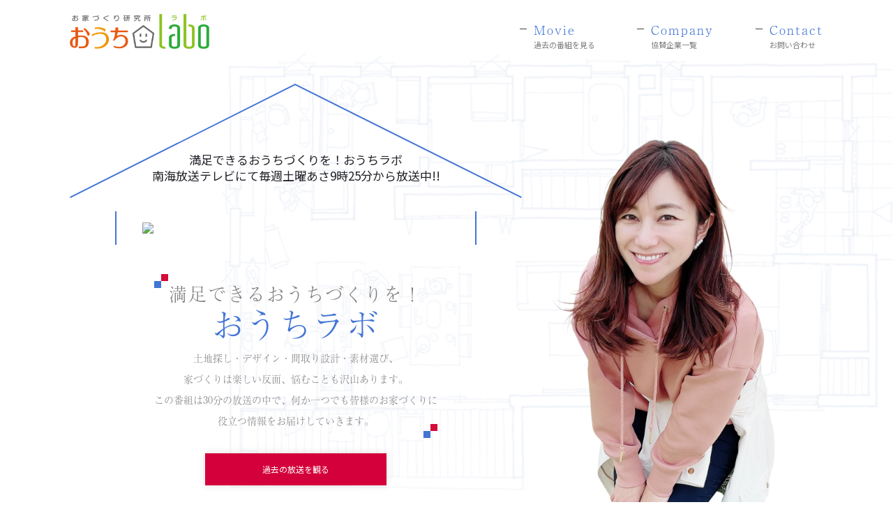

--- FILE ---
content_type: text/html; charset=UTF-8
request_url: https://www.uchi-labo.net/next0627
body_size: 21580
content:
<!doctype html>
<html>
<head>
<meta charset="utf-8">
<title></title>
<link rel="stylesheet" type="text/css" href="https://www.uchi-labo.net/wp-content/themes/original/style.css" media="all">
<link rel="stylesheet" href="https://cdnjs.cloudflare.com/ajax/libs/Modaal/0.4.4/css/modaal.min.css" integrity="sha512-hy4ogK/McVqjtA/tuCa8SMmrk9gydD+Mlj3E7rAIj8EbSAuj1hOJxjG5tx6ShzUar16ccfESGj4nO3HiK6WIyQ==" crossorigin="anonymous" referrerpolicy="no-referrer" />
<link rel="stylesheet" href="https://cdn.jsdelivr.net/npm/modal-video@2.4.5/css/modal-video.min.css"/>
<!--[if lt IE 9]>  
<script src="https://html5shiv.googlecode.com/svn/trunk/html5.js"></script>  
<![endif]-->
<meta name='robots' content='max-image-preview:large' />
	<style>img:is([sizes="auto" i], [sizes^="auto," i]) { contain-intrinsic-size: 3000px 1500px }</style>
	<script type="text/javascript">
/* <![CDATA[ */
window._wpemojiSettings = {"baseUrl":"https:\/\/s.w.org\/images\/core\/emoji\/15.0.3\/72x72\/","ext":".png","svgUrl":"https:\/\/s.w.org\/images\/core\/emoji\/15.0.3\/svg\/","svgExt":".svg","source":{"concatemoji":"https:\/\/www.uchi-labo.net\/wp-includes\/js\/wp-emoji-release.min.js?ver=6.7.4"}};
/*! This file is auto-generated */
!function(i,n){var o,s,e;function c(e){try{var t={supportTests:e,timestamp:(new Date).valueOf()};sessionStorage.setItem(o,JSON.stringify(t))}catch(e){}}function p(e,t,n){e.clearRect(0,0,e.canvas.width,e.canvas.height),e.fillText(t,0,0);var t=new Uint32Array(e.getImageData(0,0,e.canvas.width,e.canvas.height).data),r=(e.clearRect(0,0,e.canvas.width,e.canvas.height),e.fillText(n,0,0),new Uint32Array(e.getImageData(0,0,e.canvas.width,e.canvas.height).data));return t.every(function(e,t){return e===r[t]})}function u(e,t,n){switch(t){case"flag":return n(e,"\ud83c\udff3\ufe0f\u200d\u26a7\ufe0f","\ud83c\udff3\ufe0f\u200b\u26a7\ufe0f")?!1:!n(e,"\ud83c\uddfa\ud83c\uddf3","\ud83c\uddfa\u200b\ud83c\uddf3")&&!n(e,"\ud83c\udff4\udb40\udc67\udb40\udc62\udb40\udc65\udb40\udc6e\udb40\udc67\udb40\udc7f","\ud83c\udff4\u200b\udb40\udc67\u200b\udb40\udc62\u200b\udb40\udc65\u200b\udb40\udc6e\u200b\udb40\udc67\u200b\udb40\udc7f");case"emoji":return!n(e,"\ud83d\udc26\u200d\u2b1b","\ud83d\udc26\u200b\u2b1b")}return!1}function f(e,t,n){var r="undefined"!=typeof WorkerGlobalScope&&self instanceof WorkerGlobalScope?new OffscreenCanvas(300,150):i.createElement("canvas"),a=r.getContext("2d",{willReadFrequently:!0}),o=(a.textBaseline="top",a.font="600 32px Arial",{});return e.forEach(function(e){o[e]=t(a,e,n)}),o}function t(e){var t=i.createElement("script");t.src=e,t.defer=!0,i.head.appendChild(t)}"undefined"!=typeof Promise&&(o="wpEmojiSettingsSupports",s=["flag","emoji"],n.supports={everything:!0,everythingExceptFlag:!0},e=new Promise(function(e){i.addEventListener("DOMContentLoaded",e,{once:!0})}),new Promise(function(t){var n=function(){try{var e=JSON.parse(sessionStorage.getItem(o));if("object"==typeof e&&"number"==typeof e.timestamp&&(new Date).valueOf()<e.timestamp+604800&&"object"==typeof e.supportTests)return e.supportTests}catch(e){}return null}();if(!n){if("undefined"!=typeof Worker&&"undefined"!=typeof OffscreenCanvas&&"undefined"!=typeof URL&&URL.createObjectURL&&"undefined"!=typeof Blob)try{var e="postMessage("+f.toString()+"("+[JSON.stringify(s),u.toString(),p.toString()].join(",")+"));",r=new Blob([e],{type:"text/javascript"}),a=new Worker(URL.createObjectURL(r),{name:"wpTestEmojiSupports"});return void(a.onmessage=function(e){c(n=e.data),a.terminate(),t(n)})}catch(e){}c(n=f(s,u,p))}t(n)}).then(function(e){for(var t in e)n.supports[t]=e[t],n.supports.everything=n.supports.everything&&n.supports[t],"flag"!==t&&(n.supports.everythingExceptFlag=n.supports.everythingExceptFlag&&n.supports[t]);n.supports.everythingExceptFlag=n.supports.everythingExceptFlag&&!n.supports.flag,n.DOMReady=!1,n.readyCallback=function(){n.DOMReady=!0}}).then(function(){return e}).then(function(){var e;n.supports.everything||(n.readyCallback(),(e=n.source||{}).concatemoji?t(e.concatemoji):e.wpemoji&&e.twemoji&&(t(e.twemoji),t(e.wpemoji)))}))}((window,document),window._wpemojiSettings);
/* ]]> */
</script>
<link rel='stylesheet' id='sbi_styles-css' href='https://www.uchi-labo.net/wp-content/plugins/instagram-feed/css/sbi-styles.min.css?ver=6.1.5' type='text/css' media='all' />
<style id='wp-emoji-styles-inline-css' type='text/css'>

	img.wp-smiley, img.emoji {
		display: inline !important;
		border: none !important;
		box-shadow: none !important;
		height: 1em !important;
		width: 1em !important;
		margin: 0 0.07em !important;
		vertical-align: -0.1em !important;
		background: none !important;
		padding: 0 !important;
	}
</style>
<link rel='stylesheet' id='wp-block-library-css' href='https://www.uchi-labo.net/wp-includes/css/dist/block-library/style.min.css?ver=6.7.4' type='text/css' media='all' />
<style id='classic-theme-styles-inline-css' type='text/css'>
/*! This file is auto-generated */
.wp-block-button__link{color:#fff;background-color:#32373c;border-radius:9999px;box-shadow:none;text-decoration:none;padding:calc(.667em + 2px) calc(1.333em + 2px);font-size:1.125em}.wp-block-file__button{background:#32373c;color:#fff;text-decoration:none}
</style>
<style id='global-styles-inline-css' type='text/css'>
:root{--wp--preset--aspect-ratio--square: 1;--wp--preset--aspect-ratio--4-3: 4/3;--wp--preset--aspect-ratio--3-4: 3/4;--wp--preset--aspect-ratio--3-2: 3/2;--wp--preset--aspect-ratio--2-3: 2/3;--wp--preset--aspect-ratio--16-9: 16/9;--wp--preset--aspect-ratio--9-16: 9/16;--wp--preset--color--black: #000000;--wp--preset--color--cyan-bluish-gray: #abb8c3;--wp--preset--color--white: #ffffff;--wp--preset--color--pale-pink: #f78da7;--wp--preset--color--vivid-red: #cf2e2e;--wp--preset--color--luminous-vivid-orange: #ff6900;--wp--preset--color--luminous-vivid-amber: #fcb900;--wp--preset--color--light-green-cyan: #7bdcb5;--wp--preset--color--vivid-green-cyan: #00d084;--wp--preset--color--pale-cyan-blue: #8ed1fc;--wp--preset--color--vivid-cyan-blue: #0693e3;--wp--preset--color--vivid-purple: #9b51e0;--wp--preset--gradient--vivid-cyan-blue-to-vivid-purple: linear-gradient(135deg,rgba(6,147,227,1) 0%,rgb(155,81,224) 100%);--wp--preset--gradient--light-green-cyan-to-vivid-green-cyan: linear-gradient(135deg,rgb(122,220,180) 0%,rgb(0,208,130) 100%);--wp--preset--gradient--luminous-vivid-amber-to-luminous-vivid-orange: linear-gradient(135deg,rgba(252,185,0,1) 0%,rgba(255,105,0,1) 100%);--wp--preset--gradient--luminous-vivid-orange-to-vivid-red: linear-gradient(135deg,rgba(255,105,0,1) 0%,rgb(207,46,46) 100%);--wp--preset--gradient--very-light-gray-to-cyan-bluish-gray: linear-gradient(135deg,rgb(238,238,238) 0%,rgb(169,184,195) 100%);--wp--preset--gradient--cool-to-warm-spectrum: linear-gradient(135deg,rgb(74,234,220) 0%,rgb(151,120,209) 20%,rgb(207,42,186) 40%,rgb(238,44,130) 60%,rgb(251,105,98) 80%,rgb(254,248,76) 100%);--wp--preset--gradient--blush-light-purple: linear-gradient(135deg,rgb(255,206,236) 0%,rgb(152,150,240) 100%);--wp--preset--gradient--blush-bordeaux: linear-gradient(135deg,rgb(254,205,165) 0%,rgb(254,45,45) 50%,rgb(107,0,62) 100%);--wp--preset--gradient--luminous-dusk: linear-gradient(135deg,rgb(255,203,112) 0%,rgb(199,81,192) 50%,rgb(65,88,208) 100%);--wp--preset--gradient--pale-ocean: linear-gradient(135deg,rgb(255,245,203) 0%,rgb(182,227,212) 50%,rgb(51,167,181) 100%);--wp--preset--gradient--electric-grass: linear-gradient(135deg,rgb(202,248,128) 0%,rgb(113,206,126) 100%);--wp--preset--gradient--midnight: linear-gradient(135deg,rgb(2,3,129) 0%,rgb(40,116,252) 100%);--wp--preset--font-size--small: 13px;--wp--preset--font-size--medium: 20px;--wp--preset--font-size--large: 36px;--wp--preset--font-size--x-large: 42px;--wp--preset--spacing--20: 0.44rem;--wp--preset--spacing--30: 0.67rem;--wp--preset--spacing--40: 1rem;--wp--preset--spacing--50: 1.5rem;--wp--preset--spacing--60: 2.25rem;--wp--preset--spacing--70: 3.38rem;--wp--preset--spacing--80: 5.06rem;--wp--preset--shadow--natural: 6px 6px 9px rgba(0, 0, 0, 0.2);--wp--preset--shadow--deep: 12px 12px 50px rgba(0, 0, 0, 0.4);--wp--preset--shadow--sharp: 6px 6px 0px rgba(0, 0, 0, 0.2);--wp--preset--shadow--outlined: 6px 6px 0px -3px rgba(255, 255, 255, 1), 6px 6px rgba(0, 0, 0, 1);--wp--preset--shadow--crisp: 6px 6px 0px rgba(0, 0, 0, 1);}:where(.is-layout-flex){gap: 0.5em;}:where(.is-layout-grid){gap: 0.5em;}body .is-layout-flex{display: flex;}.is-layout-flex{flex-wrap: wrap;align-items: center;}.is-layout-flex > :is(*, div){margin: 0;}body .is-layout-grid{display: grid;}.is-layout-grid > :is(*, div){margin: 0;}:where(.wp-block-columns.is-layout-flex){gap: 2em;}:where(.wp-block-columns.is-layout-grid){gap: 2em;}:where(.wp-block-post-template.is-layout-flex){gap: 1.25em;}:where(.wp-block-post-template.is-layout-grid){gap: 1.25em;}.has-black-color{color: var(--wp--preset--color--black) !important;}.has-cyan-bluish-gray-color{color: var(--wp--preset--color--cyan-bluish-gray) !important;}.has-white-color{color: var(--wp--preset--color--white) !important;}.has-pale-pink-color{color: var(--wp--preset--color--pale-pink) !important;}.has-vivid-red-color{color: var(--wp--preset--color--vivid-red) !important;}.has-luminous-vivid-orange-color{color: var(--wp--preset--color--luminous-vivid-orange) !important;}.has-luminous-vivid-amber-color{color: var(--wp--preset--color--luminous-vivid-amber) !important;}.has-light-green-cyan-color{color: var(--wp--preset--color--light-green-cyan) !important;}.has-vivid-green-cyan-color{color: var(--wp--preset--color--vivid-green-cyan) !important;}.has-pale-cyan-blue-color{color: var(--wp--preset--color--pale-cyan-blue) !important;}.has-vivid-cyan-blue-color{color: var(--wp--preset--color--vivid-cyan-blue) !important;}.has-vivid-purple-color{color: var(--wp--preset--color--vivid-purple) !important;}.has-black-background-color{background-color: var(--wp--preset--color--black) !important;}.has-cyan-bluish-gray-background-color{background-color: var(--wp--preset--color--cyan-bluish-gray) !important;}.has-white-background-color{background-color: var(--wp--preset--color--white) !important;}.has-pale-pink-background-color{background-color: var(--wp--preset--color--pale-pink) !important;}.has-vivid-red-background-color{background-color: var(--wp--preset--color--vivid-red) !important;}.has-luminous-vivid-orange-background-color{background-color: var(--wp--preset--color--luminous-vivid-orange) !important;}.has-luminous-vivid-amber-background-color{background-color: var(--wp--preset--color--luminous-vivid-amber) !important;}.has-light-green-cyan-background-color{background-color: var(--wp--preset--color--light-green-cyan) !important;}.has-vivid-green-cyan-background-color{background-color: var(--wp--preset--color--vivid-green-cyan) !important;}.has-pale-cyan-blue-background-color{background-color: var(--wp--preset--color--pale-cyan-blue) !important;}.has-vivid-cyan-blue-background-color{background-color: var(--wp--preset--color--vivid-cyan-blue) !important;}.has-vivid-purple-background-color{background-color: var(--wp--preset--color--vivid-purple) !important;}.has-black-border-color{border-color: var(--wp--preset--color--black) !important;}.has-cyan-bluish-gray-border-color{border-color: var(--wp--preset--color--cyan-bluish-gray) !important;}.has-white-border-color{border-color: var(--wp--preset--color--white) !important;}.has-pale-pink-border-color{border-color: var(--wp--preset--color--pale-pink) !important;}.has-vivid-red-border-color{border-color: var(--wp--preset--color--vivid-red) !important;}.has-luminous-vivid-orange-border-color{border-color: var(--wp--preset--color--luminous-vivid-orange) !important;}.has-luminous-vivid-amber-border-color{border-color: var(--wp--preset--color--luminous-vivid-amber) !important;}.has-light-green-cyan-border-color{border-color: var(--wp--preset--color--light-green-cyan) !important;}.has-vivid-green-cyan-border-color{border-color: var(--wp--preset--color--vivid-green-cyan) !important;}.has-pale-cyan-blue-border-color{border-color: var(--wp--preset--color--pale-cyan-blue) !important;}.has-vivid-cyan-blue-border-color{border-color: var(--wp--preset--color--vivid-cyan-blue) !important;}.has-vivid-purple-border-color{border-color: var(--wp--preset--color--vivid-purple) !important;}.has-vivid-cyan-blue-to-vivid-purple-gradient-background{background: var(--wp--preset--gradient--vivid-cyan-blue-to-vivid-purple) !important;}.has-light-green-cyan-to-vivid-green-cyan-gradient-background{background: var(--wp--preset--gradient--light-green-cyan-to-vivid-green-cyan) !important;}.has-luminous-vivid-amber-to-luminous-vivid-orange-gradient-background{background: var(--wp--preset--gradient--luminous-vivid-amber-to-luminous-vivid-orange) !important;}.has-luminous-vivid-orange-to-vivid-red-gradient-background{background: var(--wp--preset--gradient--luminous-vivid-orange-to-vivid-red) !important;}.has-very-light-gray-to-cyan-bluish-gray-gradient-background{background: var(--wp--preset--gradient--very-light-gray-to-cyan-bluish-gray) !important;}.has-cool-to-warm-spectrum-gradient-background{background: var(--wp--preset--gradient--cool-to-warm-spectrum) !important;}.has-blush-light-purple-gradient-background{background: var(--wp--preset--gradient--blush-light-purple) !important;}.has-blush-bordeaux-gradient-background{background: var(--wp--preset--gradient--blush-bordeaux) !important;}.has-luminous-dusk-gradient-background{background: var(--wp--preset--gradient--luminous-dusk) !important;}.has-pale-ocean-gradient-background{background: var(--wp--preset--gradient--pale-ocean) !important;}.has-electric-grass-gradient-background{background: var(--wp--preset--gradient--electric-grass) !important;}.has-midnight-gradient-background{background: var(--wp--preset--gradient--midnight) !important;}.has-small-font-size{font-size: var(--wp--preset--font-size--small) !important;}.has-medium-font-size{font-size: var(--wp--preset--font-size--medium) !important;}.has-large-font-size{font-size: var(--wp--preset--font-size--large) !important;}.has-x-large-font-size{font-size: var(--wp--preset--font-size--x-large) !important;}
:where(.wp-block-post-template.is-layout-flex){gap: 1.25em;}:where(.wp-block-post-template.is-layout-grid){gap: 1.25em;}
:where(.wp-block-columns.is-layout-flex){gap: 2em;}:where(.wp-block-columns.is-layout-grid){gap: 2em;}
:root :where(.wp-block-pullquote){font-size: 1.5em;line-height: 1.6;}
</style>
<link rel='stylesheet' id='contact-form-7-css' href='https://www.uchi-labo.net/wp-content/plugins/contact-form-7/includes/css/styles.css?ver=5.7.7' type='text/css' media='all' />
<link rel='stylesheet' id='wp-pagenavi-css' href='https://www.uchi-labo.net/wp-content/plugins/wp-pagenavi/pagenavi-css.css?ver=2.70' type='text/css' media='all' />
<script type="text/javascript" src="https://www.uchi-labo.net/wp-includes/js/jquery/jquery.min.js?ver=3.7.1" id="jquery-core-js"></script>
<script type="text/javascript" src="https://www.uchi-labo.net/wp-includes/js/jquery/jquery-migrate.min.js?ver=3.4.1" id="jquery-migrate-js"></script>
<link rel="https://api.w.org/" href="https://www.uchi-labo.net/wp-json/" /><link rel="alternate" title="JSON" type="application/json" href="https://www.uchi-labo.net/wp-json/wp/v2/posts/278" /><link rel="canonical" href="https://www.uchi-labo.net/next0627" />
<link rel='shortlink' href='https://www.uchi-labo.net/?p=278' />
<link rel="alternate" title="oEmbed (JSON)" type="application/json+oembed" href="https://www.uchi-labo.net/wp-json/oembed/1.0/embed?url=https%3A%2F%2Fwww.uchi-labo.net%2Fnext0627" />
<link rel="alternate" title="oEmbed (XML)" type="text/xml+oembed" href="https://www.uchi-labo.net/wp-json/oembed/1.0/embed?url=https%3A%2F%2Fwww.uchi-labo.net%2Fnext0627&#038;format=xml" />
<script src="https://ajax.googleapis.com/ajax/libs/jqueryui/1.12.1/jquery-ui.min.js"></script>
<script src="https://cdnjs.cloudflare.com/ajax/libs/Modaal/0.4.4/js/modaal.min.js" integrity="sha512-nHgjiAB+J6KrOqNCT7NFIkxXZ/ZYrSFLm1herueNG50Sy8yz9nnCXsugcuzG2d500D/a0dH8huUwC26mZs24uw==" crossorigin="anonymous" referrerpolicy="no-referrer"></script>
<script src="https://cdn.jsdelivr.net/npm/modal-video@2.4.5/js/jquery-modal-video.min.js"></script>
<script src="https://www.uchi-labo.net/wp-content/themes/original/js/common.js"></script>

<script>
	window.WebFontConfig = {
		google: { families: ['Noto+Sans+JP'] },
		active: function() {
			sessionStorage.fonts = true;
		}
	};
	
	(function() {
		var wf = document.createElement('script');
		wf.src = 'https://ajax.googleapis.com/ajax/libs/webfont/1.6.26/webfont.js';
		wf.type = 'text/javascript';
		wf.async = 'true';
		var s = document.getElementsByTagName('script')[0];
		s.parentNode.insertBefore(wf, s);
	})();
</script>
<script>
    (function(d) {
      var config = {
        kitId: 'kme5szv',
        scriptTimeout: 3000,
        async: true
      },
      h=d.documentElement,t=setTimeout(function(){h.className=h.className.replace(/\bwf-loading\b/g,"")+" wf-inactive";},config.scriptTimeout),tk=d.createElement("script"),f=false,s=d.getElementsByTagName("script")[0],a;h.className+=" wf-loading";tk.src='https://use.typekit.net/'+config.kitId+'.js';tk.async=true;tk.onload=tk.onreadystatechange=function(){a=this.readyState;if(f||a&&a!="complete"&&a!="loaded")return;f=true;clearTimeout(t);try{Typekit.load(config)}catch(e){}};s.parentNode.insertBefore(tk,s)
    })(document);
</script>

<meta name="viewport" content="width=device-width, initial-scale=1.0, minimum-scale=1.0, maximum-scale=5.0, user-scalable=yes">

</head>
<body data-rsssl=1>



<div id="over_wrapper">
<div id="wrapper" class="clrfx ">

<header class="header">
    <div class="container wrap_01">
        <div class="left_item">
            <div class="logo"><a href="https://www.uchi-labo.net/"><img src="https://www.uchi-labo.net/wp-content/themes/original/images/logo_01.png" alt="お家づくり研究所 おうちlabo"></a></div>
        </div>
        <div class="right_item pc_v">
            <nav class="g_navi">
                <ul class="nav_list">
                    <li class="nav_item"><a href="https://www.uchi-labo.net/movie"><span class="en">Movie</span><br><span class="ja">過去の番組を見る</span></a></li>
                    <li class="nav_item"><a href="https://www.uchi-labo.net/sponsorslist"><span class="en">Company</span><br><span class="ja">協賛企業一覧</span></a></li>
                    <li class="nav_item"><a href="https://www.uchi-labo.net/contact"><span class="en">Contact</span><br><span class="ja">お問い合わせ</span></a></li>
                </ul>
            </nav>
        </div>
    </div>

        <!-- メニューS -->
	<div class="navBtn sp_v">
		<button class="navIcon">
			<span class="navTxt">
				<span class="menu-btn-top"></span>
				<span class="menu-btn-middle"></span>
				<span class="menu-btn-bottom"></span>
			</span>
		</button>
	</div>

	<div id="menu_anim" class="menu-wrap menuOff sp_v">
		<div class="sub_menu_head">
            <div class="box_ttl"><img src="https://www.uchi-labo.net/wp-content/themes/original/images/logo_01.png" alt="お家づくり研究所 おうちlabo"></div>
		</div>
		<nav class="smenu_wrap">
			<ul class="global-nav-menu clrfx">
                <li class="nav_btn global-nav-menu-item"><a href="https://www.uchi-labo.net/"><span class="en">TOP</span><br><span class="ja">トップページ</span></a></li>
                <li class="nav_btn global-nav-menu-item"><a href="https://www.uchi-labo.net/movie"><span class="en">Movie</span><br><span class="ja">過去の番組を見る</span></a></li>
                <li class="nav_btn global-nav-menu-item"><a href="https://www.uchi-labo.net/sponsorslist"><span class="en">Company</span><br><span class="ja">協賛企業一覧</span></a></li>
                <li class="nav_btn global-nav-menu-item"><a href="https://www.uchi-labo.net/contact"><span class="en">Contact</span><br><span class="ja">お問い合わせ</span></a></li>
			</ul>
			<div class="contact_box_wrap">
                <ul class="sns_icon_list">
                    <li class="li"><a href="https://www.youtube.com/channel/UCnaUhOXfWr8R4Mwdojgf_LQ" target="_blank"><img src="https://www.uchi-labo.net/wp-content/themes/original/images/i_youtube.svg" alt="youtube"></a></li>
                    <li class="li"><a href="https://www.instagram.com/ouchilabo4ch/" target="_blank"><img src="https://www.uchi-labo.net/wp-content/themes/original/images/i_instagram.svg" alt="instagram"></a></li>
                    <li class="li"><a href="https://www.facebook.com/uchilabo" target="_blank"><img src="https://www.uchi-labo.net/wp-content/themes/original/images/i_facebook.svg" alt="facebook"></a></li>
                </ul>
            </div>
		</nav>
	</div>


</header>

<main class="main ">
    <section class="main_visual_sec">
        <div class="container">
            <div class="wrap_01">
                <div class="left_box_01">
                    <div class="box_item_01">
                        <p class="box_txt_01">満足できるおうちづくりを！<br class="sp_v">おうちラボ<br>南海放送テレビにて<br class="sp_v">毎週土曜あさ9時25分から放送中!!</p>
                        <div class="box_thumbnail_01">
                            <a href="javascript:void(0);" data-video-id="XZ7plQcVrjE" class="js-modal-video"><img class="thumbnail" src="https://img.youtube.com/vi/XZ7plQcVrjE/maxresdefault.jpg"></a>
                        </div>
                    </div>
                    <div class="box_item_02">
                        <div class="box_innner">
                            <h2 class="box_ttl_01">満足できるおうちづくりを！</h2>
                            <h3 class="box_ttl_02">おうちラボ</h3>
                            <p class="box_txt_01">土地探し・デザイン・間取り設計・素材選び、<br>家づくりは楽しい反面、悩むことも沢山あります。<br>この番組は30分の放送の中で、<br class="sp_v">何か一つでも皆様のお家づくりに<br>役⽴つ情報をお届けしていきます。</p>
                        </div>
                    </div>
                    <div class="box_btn_wrap_01"><a class="c_btn_00" href="https://www.uchi-labo.net/movie">過去の放送を観る</a></div>
                </div>
                <div class="right_item_01">
                    <figure class="box_img_01"><img src="https://www.uchi-labo.net/wp-content/themes/original/images/main_img_01.png" alt="おうちlabo 出演者 宮嶋那帆 フリーアナウンサー"></figure>
                </div>
            </div>
        </div>
    </section>
    <section class="event_info_sec">
        <div class="container">
            <h2 class="ttl_01"><span class="ttl_txt_01">イベント情報</span></h2>
            <figure class="s_img_01"><img src="https://www.uchi-labo.net/wp-content/themes/original/images/top_event_img_01.png" alt="イベント情報"></figure>

        </div>
    </section>
    <section class="movie_sec">
        <div class="container">
            <h2 class="c_ttl_01"><span class="ttl_txt_01">過去の放送ラインナップ</span></h2>
            <ul class="movie_box_list_01">
                <li class="li">
                    <div class="movie_box_01 pickup">
                        <div class="box_thumbnail"><a href="javascript:void(0);" data-video-id="YsEvT2bYIK4" class="js-modal-video"><img src="https://www.uchi-labo.net/wp-content/uploads/2025/11/5358.jpg"></a></div>
                        <h3 class="box_ttl_01">細川建築デザイン「個室の焼肉店？セカンドダイニングに無煙ロースターのある家」　</h3>
                        <div class="ele_info_01">
                            <a class="info_cat $r_cat_slug" href="https://www.uchi-labo.net/movie_maker_kind/%e7%b4%b0%e5%b7%9d%e5%bb%ba%e7%af%89%e3%83%87%e3%82%b6%e3%82%a4%e3%83%b3"><span class="cat_txt">細川建築デザイン</span></a>
                        </div>
                    </div>
                </li>
                <li class="li">
                    <div class="movie_box_01 ">
                        <div class="box_thumbnail"><a href="javascript:void(0);" data-video-id="O9L2g_jzTJ4" class="js-modal-video"><img src="https://www.uchi-labo.net/wp-content/uploads/2025/11/5355.jpg"></a></div>
                        <h3 class="box_ttl_01">平屋革命「犬を飼われている方必見！　裏庭にドッグランのあるワンちゃんと暮らす平屋」</h3>
                        <div class="ele_info_01">
                            <a class="info_cat $r_cat_slug" href="https://www.uchi-labo.net/movie_maker_kind/%e5%b9%b3%e5%b1%8b%e9%9d%a9%e5%91%bd"><span class="cat_txt">平屋革命</span></a>
                        </div>
                    </div>
                </li>
                <li class="li">
                    <div class="movie_box_01 ">
                        <div class="box_thumbnail"><a href="javascript:void(0);" data-video-id="P0Z3MCiCOoI" class="js-modal-video"><img src="https://www.uchi-labo.net/wp-content/uploads/2025/11/5352.jpg"></a></div>
                        <h3 class="box_ttl_01">季織の家「趣味の読書を楽しむ平屋」　</h3>
                        <div class="ele_info_01">
                            <a class="info_cat $r_cat_slug" href="https://www.uchi-labo.net/movie_maker_kind/%e5%ad%a3%e7%b9%94%e3%81%ae%e5%ae%b6"><span class="cat_txt">季織の家</span></a>
                        </div>
                    </div>
                </li>
                <li class="li">
                    <div class="movie_box_01 ">
                        <div class="box_thumbnail"><a href="javascript:void(0);" data-video-id="9eMmSkRzQYE" class="js-modal-video"><img src="https://www.uchi-labo.net/wp-content/uploads/2025/11/5349.jpg"></a></div>
                        <h3 class="box_ttl_01">ミサワホーム四国「デザイン・間取り タイプの異なるモデルハウス2棟」</h3>
                        <div class="ele_info_01">
                            <a class="info_cat $r_cat_slug" href="https://www.uchi-labo.net/movie_maker_kind/%e3%83%9f%e3%82%b5%e3%83%af%e3%83%9b%e3%83%bc%e3%83%a0"><span class="cat_txt">ミサワホーム</span></a>
                        </div>
                    </div>
                </li>
                <li class="li">
                    <div class="movie_box_01 ">
                        <div class="box_thumbnail"><a href="javascript:void(0);" data-video-id="bp3xoK5MOv8" class="js-modal-video"><img src="https://www.uchi-labo.net/wp-content/uploads/2025/11/5346.jpg"></a></div>
                        <h3 class="box_ttl_01">アースハスジング一級建築士事務所「自由設計回遊導線で暮らしやすいお家」</h3>
                        <div class="ele_info_01">
                            <a class="info_cat $r_cat_slug" href="https://www.uchi-labo.net/movie_maker_kind/%e3%82%a2%e3%83%bc%e3%82%b9%e3%83%8f%e3%82%a6%e3%82%b8%e3%83%b3%e3%82%b0"><span class="cat_txt">アースハウジング</span></a>
                        </div>
                    </div>
                </li>
                <li class="li">
                    <div class="movie_box_01 ">
                        <div class="box_thumbnail"><a href="javascript:void(0);" data-video-id="9kjeOa2rsoA" class="js-modal-video"><img src="https://www.uchi-labo.net/wp-content/uploads/2025/11/5343.jpg"></a></div>
                        <h3 class="box_ttl_01">積水ハウス『回遊動線のある大屋根の平屋』</h3>
                        <div class="ele_info_01">
                            <a class="info_cat $r_cat_slug" href="https://www.uchi-labo.net/movie_maker_kind/%e7%a9%8d%e6%b0%b4%e3%83%8f%e3%82%a6%e3%82%b9"><span class="cat_txt">積水ハウス</span></a>
                        </div>
                    </div>
                </li>
                <li class="li">
                    <div class="movie_box_01 ">
                        <div class="box_thumbnail"><a href="javascript:void(0);" data-video-id="BPg-G2UKZrw" class="js-modal-video"><img src="https://www.uchi-labo.net/wp-content/uploads/2025/11/amami-home.jpg"></a></div>
                        <h3 class="box_ttl_01">Amami Home『コンセプトハウス ソトノマ　中庭のある暮らし』</h3>
                        <div class="ele_info_01">
                            <a class="info_cat $r_cat_slug" href="https://www.uchi-labo.net/movie_maker_kind/amamihome"><span class="cat_txt">AmamiHome</span></a>
                        </div>
                    </div>
                </li>
            </ul>

            <div class="btn_wrap_01"><a class="c_btn_01" href="https://www.uchi-labo.net/movie">過去の放送一覧へ</a></div>
        </div>
    </section>

    <section id="search" class="search_list_sec">
        <div class="container">
            <h2 class="c_ttl_01"><span class="ttl_txt_01">絞り込み検索</span></h2>
            <div class="s_txt_wrap_01"><p class="txt_01">エリア・メーカー・キーワード別で過去の放送を検索できます。</p></div>

            <div class="search_box_list">
                <div class="search_box_01">
                    <h3 class="box_ttl_01">エリアから探す</h3>
                    <div class="box_select_01">
                        <select name="search-area-dropdown" onchange="document.location.href=this.options[this.selectedIndex].value;">
                            <option value="" hidden>エリアを選択してください。</option>
                            <option value="https://www.uchi-labo.net/category/info">お知らせ</option>





                            <option value="https://www.uchi-labo.net/category/archive">調査報告</option>





                            <option value="https://www.uchi-labo.net/category/sponsor">協賛企業</option>
                            <option value="https://www.uchi-labo.net/category/sponsor/plus1-housecom"> - ＋1ハウスコム</option>
                            <option value="https://www.uchi-labo.net/category/sponsor/aiso"> - アイソウ</option>
                            <option value="https://www.uchi-labo.net/category/sponsor/i-landscape"> - アイランドスケープ</option>
                            <option value="https://www.uchi-labo.net/category/sponsor/athousing-az"> - アットハウジング アズ</option>
                            <option value="https://www.uchi-labo.net/category/sponsor/anabuki"> - あなぶき興産</option>
                            <option value="https://www.uchi-labo.net/category/sponsor/exterior"> - エクステリア</option>
                            <option value="https://www.uchi-labo.net/category/sponsor/ex-daichi"> - エクステリア＆ガーデン 大地</option>
                            <option value="https://www.uchi-labo.net/category/sponsor/create-shin"> - クリエイト伸</option>
                            <option value="https://www.uchi-labo.net/category/sponsor/dr13"> - ジューサンケンチクセッケイ</option>
                            <option value="https://www.uchi-labo.net/category/sponsor/sekisui-heim"> - セキスイハイム中四国</option>
                            <option value="https://www.uchi-labo.net/category/sponsor/sensible"> - センシブル</option>
                            <option value="https://www.uchi-labo.net/category/sponsor/central-gd"> - セントラル総合開発</option>
                            <option value="https://www.uchi-labo.net/category/sponsor/taniguchi"> - タニグチ</option>
                            <option value="https://www.uchi-labo.net/category/sponsor/nagominokuni"> - なごみのくに</option>
                            <option value="https://www.uchi-labo.net/category/sponsor/panahome"> - パナホーム</option>
                            <option value="https://www.uchi-labo.net/category/sponsor/palette"> - パレット</option>
                            <option value="https://www.uchi-labo.net/category/sponsor/hiroken"> - ヒロ建設工業</option>
                            <option value="https://www.uchi-labo.net/category/sponsor/misawa-home"> - ミサワホーム四国</option>
                            <option value="https://www.uchi-labo.net/category/sponsor/yamato-home"> - ヤマトホーム</option>
                            <option value="https://www.uchi-labo.net/category/sponsor/amenityr"> - 快適生活アメニティR</option>
                            <option value="https://www.uchi-labo.net/category/sponsor/kumakougen-cho"> - 久万高原町</option>
                            <option value="https://www.uchi-labo.net/category/sponsor/miyawaki"> - 宮脇建設</option>
                            <option value="https://www.uchi-labo.net/category/sponsor/jutakusakka"> - 住宅作家オカダハウジング</option>
                            <option value="https://www.uchi-labo.net/category/sponsor/nishikawa-kensetsu"> - 西川建設</option>
                            <option value="https://www.uchi-labo.net/category/sponsor/daiyafudosan"> - 大屋不動産</option>
                            <option value="https://www.uchi-labo.net/category/sponsor/toahome"> - 東亜ホーム</option>
                            <option value="https://www.uchi-labo.net/category/sponsor/nihon-agent"> - 日本エイジェント</option>
                            <option value="https://www.uchi-labo.net/category/sponsor/hotta-grp"> - 堀田建設</option>
                            <option value="https://www.uchi-labo.net/category/sponsor/%e3%83%8a%e3%82%a4%e3%82%b9%e3%83%9b%e3%83%bc%e3%83%a0%e5%9b%9b%e5%9b%bd"> - ナイスホーム四国</option>
                            <option value="https://www.uchi-labo.net/category/sponsor/%e3%82%a4%e3%82%b7%e3%83%a0%e3%83%a9%e3%83%88%e3%83%a2%e3%82%b3%e5%bb%ba%e7%af%89%e8%a8%ad%e8%a8%88"> - イシムラトモコ建築設計</option>
                            <option value="https://www.uchi-labo.net/category/sponsor/%e3%83%ad%e3%83%bc%e3%82%b8%e3%83%a5%e6%9c%9d%e7%94%9f%e7%94%b0"> - ロージュ朝生田</option>
                            <option value="https://www.uchi-labo.net/category/sponsor/%e5%8b%9d%e5%bb%ba%e8%a8%ad"> - 勝建設</option>
                            <option value="https://www.uchi-labo.net/category/sponsor/%e8%8f%8a%e4%b8%80%e5%bb%ba%e8%a8%ad"> - 菊一建設</option>
                            <option value="https://www.uchi-labo.net/category/sponsor/%e3%82%a2%e3%83%bc%e3%82%b9%e3%83%8f%e3%82%a6%e3%82%b8%e3%83%b3%e3%82%b0"> - アースハウジング</option>
                            <option value="https://www.uchi-labo.net/category/sponsor/%e7%9c%9f%e5%bb%ba%e3%83%9b%e3%83%bc%e3%83%a0%e3%82%ba"> - 真建ホームズ</option>
                            <option value="https://www.uchi-labo.net/category/sponsor/b%e3%83%bbm%e6%84%9b%e5%aa%9b%e3%83%96%e3%83%a9%e3%83%b3%e3%83%89%e3%82%b7%e3%83%a7%e3%83%83%e3%83%97"> - B・M愛媛ブランドショップ</option>
                            <option value="https://www.uchi-labo.net/category/sponsor/%e3%83%88%e3%83%bc%e3%82%bf%e3%83%ab%e3%82%a8%e3%82%b9%e3%83%86%e3%83%bc%e3%83%88%e3%83%bb%e3%83%97%e3%83%ad"> - トータルエステート・プロ</option>
                            <option value="https://www.uchi-labo.net/category/sponsor/%e3%83%8f%e3%82%a6%e3%82%b8%e3%83%b3%e3%82%b0%e3%83%97%e3%83%a9%e3%82%b9"> - ハウジングプラス</option>
                            <option value="https://www.uchi-labo.net/category/sponsor/%e9%87%8e%e4%b8%8a%e5%ae%b6%e5%85%b7"> - 野上家具</option>
                            <option value="https://www.uchi-labo.net/category/sponsor/ntt%e9%83%bd%e5%b8%82%e9%96%8b%e7%99%ba"> - NTT都市開発</option>
                            <option value="https://www.uchi-labo.net/category/sponsor/%e3%82%ac%e3%82%a4%e3%82%bd%e3%83%bc"> - ガイソー</option>
                            <option value="https://www.uchi-labo.net/category/sponsor/%e6%98%ad%e5%92%8c%e5%bb%ba%e8%a8%ad"> - 昭和建設</option>
                            <option value="https://www.uchi-labo.net/category/sponsor/%e3%82%b7%e3%83%b3%e3%83%97%e3%83%ab%e3%83%8f%e3%82%a6%e3%82%b9"> - シンプルハウス</option>
                            <option value="https://www.uchi-labo.net/category/sponsor/%e5%b9%b3%e9%9d%a2%e7%94%9f%e6%b4%bb%e3%80%80%e3%82%b6%e3%83%bb%e5%b9%b3%e5%b1%8b%e3%83%97%e3%83%ad%e3%82%b8%e3%82%a7%e3%82%af%e3%83%88"> - 平面生活　ザ・平屋プロジェクト</option>
                            <option value="https://www.uchi-labo.net/category/sponsor/%e3%82%a6%e3%82%a3%e3%83%b3%e3%82%a6%e3%82%a3%e3%83%b3%e3%83%9b%e3%83%bc%e3%83%a0"> - ウィンウィンホーム</option>
                            <option value="https://www.uchi-labo.net/category/sponsor/%e5%af%bf%e4%bd%8f%e5%ae%85"> - 寿住宅</option>
                            <option value="https://www.uchi-labo.net/category/sponsor/%ef%bd%8b%ef%bd%85%ef%bd%89%e5%bb%ba%e7%af%89"> - ＫＥＩ建築</option>
                            <option value="https://www.uchi-labo.net/category/sponsor/%e4%bd%8f%e5%b7%a5%e6%88%bf%e3%81%9f%e3%81%8b%e3%81%9b"> - 住工房たかせ</option>
                            <option value="https://www.uchi-labo.net/category/sponsor/%e3%81%95%e3%81%95%e3%81%8d%e5%bb%ba%e8%a8%ad"> - ささき建設</option>
                            <option value="https://www.uchi-labo.net/category/sponsor/%e3%82%a2%e3%82%a4%e3%83%9b%e3%83%bc%e3%83%a0"> - アイホーム</option>
                            <option value="https://www.uchi-labo.net/category/sponsor/%e7%b4%b0%e5%b7%9d%e5%bb%ba%e7%af%89%e3%83%87%e3%82%b6%e3%82%a4%e3%83%b3"> - 細川建築デザイン</option>
                            <option value="https://www.uchi-labo.net/category/sponsor/%e6%a1%a7%e5%ae%b6%e4%bd%8f%e5%ae%85"> - 桧家住宅</option>
                            <option value="https://www.uchi-labo.net/category/sponsor/%e3%83%80%e3%82%a4%e3%83%af%e3%83%8f%e3%82%a6%e3%82%b9"> - ダイワハウス</option>
                            <option value="https://www.uchi-labo.net/category/sponsor/%e5%af%8c%e5%a3%ab%e9%80%a0%e5%9e%8b"> - 富士造型</option>
                            <option value="https://www.uchi-labo.net/category/sponsor/%e3%83%91%e3%83%8a%e3%82%bd%e3%83%8b%e3%83%83%e3%82%af%e3%83%9b%e3%83%bc%e3%83%a0%e3%82%ba"> - パナソニックホームズ</option>
                            <option value="https://www.uchi-labo.net/category/sponsor/%e6%83%85%e7%86%b1%e5%b7%a5%e5%8b%99%e5%ba%97"> - 情熱工務店</option>
                            <option value="https://www.uchi-labo.net/category/sponsor/fol%e8%a8%ad%e8%a8%88"> - fol設計</option>
                            <option value="https://www.uchi-labo.net/category/sponsor/%e3%82%a2%e3%83%b3%e3%82%ab%e3%83%bc%e3%83%9b%e3%83%bc%e3%83%a0%e3%83%87%e3%82%b6%e3%82%a4%e3%83%b3"> - アンカーホームデザイン</option>
                            <option value="https://www.uchi-labo.net/category/sponsor/%e5%a4%a9%e7%be%8e%e4%bd%8f%e5%bb%ba%e4%b8%80%e7%b4%9a%e5%bb%ba%e7%af%89%e5%a3%ab%e4%ba%8b%e5%8b%99%e6%89%80"> - 天美住建一級建築士事務所</option>
                            <option value="https://www.uchi-labo.net/category/sponsor/%e3%83%a4%e3%83%9e%e3%83%80%e3%83%9b%e3%83%bc%e3%83%a0%e3%82%ba"> - ヤマダホームズ</option>
                            <option value="https://www.uchi-labo.net/category/sponsor/%e3%83%88%e3%83%bc%e3%82%bf%e3%83%ab%e3%83%8f%e3%82%a6%e3%82%b8%e3%83%b3%e3%82%b0%e3%83%88%e3%83%83%e3%83%97"> - トータルハウジングトップ</option>
                            <option value="https://www.uchi-labo.net/category/sponsor/%e8%be%b0%e5%b7%a5%e5%8b%99%e5%ba%97"> - 辰工務店</option>
                            <option value="https://www.uchi-labo.net/category/sponsor/%e3%82%a2%e3%82%af%e3%83%86%e3%82%a3%e3%83%96%e3%82%a2%e3%83%bc%e3%83%88"> - アクティブアート</option>
                            <option value="https://www.uchi-labo.net/category/sponsor/%e3%82%b9%e3%82%bf%e3%82%b8%e3%82%aa%e3%83%80%e3%82%a4%e3%83%af"> - スタジオダイワ</option>
                            <option value="https://www.uchi-labo.net/category/sponsor/%e4%b8%83%e7%a6%8f%e3%83%9b%e3%83%bc%e3%83%a0"> - 七福ホーム</option>
                            <option value="https://www.uchi-labo.net/category/sponsor/kurasu"> - KURASU</option>
                            <option value="https://www.uchi-labo.net/category/sponsor/%e3%83%9f%e3%82%bb%e3%82%b9%e3%83%9b%e3%83%bc%e3%83%a0"> - ミセスホーム</option>
                            <option value="https://www.uchi-labo.net/category/sponsor/cozybase"> - CozyBASE</option>
                            <option value="https://www.uchi-labo.net/category/sponsor/%e6%97%a5%e6%9c%ac%e3%83%8f%e3%82%a6%e3%82%b9%ef%bd%88%ef%bd%84"> - 日本ハウスＨＤ</option>
                            <option value="https://www.uchi-labo.net/category/sponsor/rhouse"> - R+house</option>
                            <option value="https://www.uchi-labo.net/category/sponsor/%e3%82%a2%e3%83%bc%e3%83%88%e4%b8%8d%e5%8b%95%e7%94%a3"> - アート不動産</option>
                            <option value="https://www.uchi-labo.net/category/sponsor/%e4%bd%8f%e5%ae%85%e5%bb%ba%e7%af%89%e7%a0%94%e7%a9%b6%e6%89%80"> - 住宅建築研究所</option>
                            <option value="https://www.uchi-labo.net/category/sponsor/%e3%82%b8%e3%83%96%e3%83%b3%e3%83%8f%e3%82%a6%e3%82%b9"> - ジブンハウス</option>
                            <option value="https://www.uchi-labo.net/category/sponsor/%e3%82%a2%e3%83%9e%e3%83%9f%e3%83%9b%e3%83%bc%e3%83%a0"> - アマミホーム</option>
                            <option value="https://www.uchi-labo.net/category/sponsor/%e3%83%8b%e3%82%b3%e3%83%8b%e3%82%b3%e4%bd%8f%e5%ae%85"> - ニコニコ住宅</option>
                            <option value="https://www.uchi-labo.net/category/sponsor/toahome-sponsor"> - TOAHOME</option>
                            <option value="https://www.uchi-labo.net/category/sponsor/porte"> - PORTE</option>
                            <option value="https://www.uchi-labo.net/category/sponsor/%e3%83%9f%e3%83%84%e3%83%af%e9%83%bd%e5%b8%82%e9%96%8b%e7%99%ba"> - ミツワ都市開発</option>
                            <option value="https://www.uchi-labo.net/category/sponsor/%e5%b9%b3%e5%b1%8b%e9%9d%a9%e5%91%bd"> - 平屋革命</option>
                            <option value="https://www.uchi-labo.net/category/sponsor/free-house"> - FREE HOUSE</option>
                            <option value="https://www.uchi-labo.net/category/sponsor/%e3%82%ab%e3%82%bf%e3%83%aa%e3%83%8a%e3%83%8f%e3%82%a6%e3%82%b9"> - カタリナハウス</option>
                            <option value="https://www.uchi-labo.net/category/sponsor/%e3%83%95%e3%83%aa%e3%83%bc%e3%83%8f%e3%82%a6%e3%82%b9"> - フリーハウス</option>
                            <option value="https://www.uchi-labo.net/category/sponsor/%e7%a9%8d%e6%b0%b4%e3%83%8f%e3%82%a6%e3%82%b9"> - 積水ハウス</option>
                            <option value="https://www.uchi-labo.net/category/sponsor/%e3%82%a2%e3%83%83%e3%83%88%e3%83%8f%e3%82%a6%e3%82%b8%e3%83%b3%e3%82%b0"> - アットハウジング</option>
                            <option value="https://www.uchi-labo.net/category/sponsor/%e4%b8%89%e4%ba%95%e3%83%9b%e3%83%bc%e3%83%a0"> - 三井ホーム</option>
                            <option value="https://www.uchi-labo.net/category/sponsor/%e3%81%88%e3%81%b2%e3%82%81%e4%bd%8f%e8%b2%a9"> - えひめ住販</option>
                            <option value="https://www.uchi-labo.net/category/sponsor/%e3%82%b0%e3%83%ac%e3%83%bc%e3%82%b9%e3%83%a9%e3%83%b3%e3%83%89%e3%83%9b%e3%83%bc%e3%83%a0"> - グレースランドホーム</option>
                            <option value="https://www.uchi-labo.net/category/sponsor/%e3%82%a2%e3%83%bc%e3%82%ad%e3%83%86%e3%82%af%e3%83%88%e5%b7%a5%e6%88%bfpure"> - アーキテクト工房Pure</option>
                            <option value="https://www.uchi-labo.net/category/sponsor/%e3%83%97%e3%83%a9%e3%82%b9%e3%83%af%e3%83%b3"> - プラスワン</option>
                            <option value="https://www.uchi-labo.net/category/sponsor/%e3%81%84%e3%81%b6%e3%81%8d%e5%bb%ba%e7%af%89%e4%b8%80%e7%b4%9a%e5%bb%ba%e7%af%89%e5%a3%ab%e4%ba%8b%e5%8b%99%e6%89%80"> - いぶき建築一級建築士事務所</option>
                            <option value="https://www.uchi-labo.net/category/sponsor/%e6%9d%be%e4%ba%95%e5%bb%ba%e8%a8%ad"> - 松井建設</option>
                            <option value="https://www.uchi-labo.net/category/sponsor/%e6%b2%b3%e7%aa%aa%e5%bb%ba%e8%a8%ad"> - 河窪建設</option>
                            <option value="https://www.uchi-labo.net/category/sponsor/%e3%81%b2%e3%81%ae%e3%81%be%e3%82%8b%e5%b7%a5%e5%8b%99%e5%ba%97"> - ひのまる工務店</option>
                            <option value="https://www.uchi-labo.net/category/sponsor/%e3%82%a2%e3%82%a4%e5%b7%a5%e5%8b%99%e5%ba%97"> - アイ工務店</option>
                            <option value="https://www.uchi-labo.net/category/sponsor/%e3%81%a1%e3%81%84%e3%81%95%e3%81%aa%e5%ae%b6%e5%b0%82%e9%96%80%e5%ba%97"> - ちいさな家専門店</option>
                            <option value="https://www.uchi-labo.net/category/sponsor/%e9%87%8d%e6%9d%be%e5%bb%ba%e8%a8%ad"> - 重松建設</option>
                            <option value="https://www.uchi-labo.net/category/sponsor/wondoor"> - WONDOOR</option>
                            <option value="https://www.uchi-labo.net/category/sponsor/%e3%83%80%e3%82%a4%e3%83%a4%e3%83%9b%e3%83%bc%e3%83%a0"> - ダイヤホーム</option>
                            <option value="https://www.uchi-labo.net/category/sponsor/%e3%82%b7%e3%83%b3%e3%83%97%e3%83%ab%e3%83%87%e3%82%b6%e3%82%a4%e3%83%b3%e3%83%9b%e3%83%bc%e3%83%a0"> - シンプルデザインホーム</option>
                            <option value="https://www.uchi-labo.net/category/sponsor/%e3%82%b5%e3%83%b3%e3%82%a8%e3%83%ab%e3%83%9b%e3%83%bc%e3%83%a0"> - サンエルホーム</option>
                            <option value="https://www.uchi-labo.net/category/sponsor/%e3%81%b2%e3%82%81%e3%83%9b%e3%83%bc%e3%83%a0"> - ひめホーム</option>
                            <option value="https://www.uchi-labo.net/category/sponsor/%e3%82%b9%e3%83%86%e3%83%bc%e3%83%84"> - ステーツ</option>
                            <option value="https://www.uchi-labo.net/category/sponsor/ones-style-nishikawa"> - ONE'S STYLE NISHIKAWA</option>
                            <option value="https://www.uchi-labo.net/category/sponsor/%e3%83%95%e3%82%a1%e3%83%9f%e3%83%aa%e3%83%bc%e3%83%9b%e3%83%bc%e3%83%a0"> - ファミリーホーム</option>
                            <option value="https://www.uchi-labo.net/category/sponsor/%e4%b8%80%e6%9d%a1%e5%b7%a5%e5%8b%99%e5%ba%97"> - 一条工務店</option>
                            <option value="https://www.uchi-labo.net/category/sponsor/komorebi"> - KOMOREBI</option>
                            <option value="https://www.uchi-labo.net/category/sponsor/%e5%bb%ba%e7%af%89%e5%b7%a5%e6%88%bf%e5%b0%8f%e8%b6%8a"> - 建築工房小越</option>
                            <option value="https://www.uchi-labo.net/category/sponsor/%e5%96%84%e5%ae%b6%e5%b7%a5%e5%8b%99%e5%ba%97"> - 善家工務店</option>
                            <option value="https://www.uchi-labo.net/category/sponsor/%e5%ad%a3%e7%b9%94%e3%81%ae%e5%ae%b6"> - 季織の家</option>





                            <option value="https://www.uchi-labo.net/category/toyo-area">東予エリア</option>
                            <option value="https://www.uchi-labo.net/category/toyo-area/shikokuchuo"> - 四国中央市</option>
                            <option value="https://www.uchi-labo.net/category/toyo-area/niihama"> - 新居浜市</option>
                            <option value="https://www.uchi-labo.net/category/toyo-area/saijo"> - 西条市</option>
                            <option value="https://www.uchi-labo.net/category/toyo-area/imabari"> - 今治市</option>





                            <option value="https://www.uchi-labo.net/category/chuyo-area">中予エリア</option>
                            <option value="https://www.uchi-labo.net/category/chuyo-area/matsuyama"> - 松山市</option>
                            <option value="https://www.uchi-labo.net/category/chuyo-area/matsuyama/fun-home-studio"> - fun home studio</option>
                            <option value="https://www.uchi-labo.net/category/chuyo-area/masaki"> - 松前町</option>
                            <option value="https://www.uchi-labo.net/category/chuyo-area/iyo"> - 伊予市</option>
                            <option value="https://www.uchi-labo.net/category/chuyo-area/kumakogen"> - 久万高原町</option>





                            <option value="https://www.uchi-labo.net/category/nanyo-area">南予エリア</option>
                            <option value="https://www.uchi-labo.net/category/nanyo-area/ozu"> - 大洲市</option>
                            <option value="https://www.uchi-labo.net/category/nanyo-area/yahatahama"> - 八幡浜市</option>
                            <option value="https://www.uchi-labo.net/category/nanyo-area/seiyo"> - 西予市</option>
                            <option value="https://www.uchi-labo.net/category/nanyo-area/uwajima"> - 宇和島市</option>
                            <option value="https://www.uchi-labo.net/category/nanyo-area/kihoku"> - 鬼北町</option>





                            <option value="https://www.uchi-labo.net/category/%e6%96%b0%e6%97%a5%e6%9c%ac%e5%bb%ba%e8%a8%ad">新日本建設</option>





                        </select>
                    </div>
                </div>


                <div class="search_box_01">
                    <h3 class="box_ttl_01">住宅メーカーから探す</h3>
                    <div class="box_select_01">
                        <select name="search-area-dropdown" onchange="document.location.href=this.options[this.selectedIndex].value;">
                            <option value="" hidden>住宅メーカーを選択してください。</option>
                                                               <option value="https://www.uchi-labo.net/movie_maker_kind/amamihome">AmamiHome</option>
                                                               <option value="https://www.uchi-labo.net/movie_maker_kind/fol%e8%a8%ad%e8%a8%88">fol設計</option>
                                                               <option value="https://www.uchi-labo.net/movie_maker_kind/free-house">FREE HOUSE</option>
                                                               <option value="https://www.uchi-labo.net/movie_maker_kind/komorebi">KOMOREBI</option>
                                                               <option value="https://www.uchi-labo.net/movie_maker_kind/ones-style-nishikawa">ONE'S STYLE NISHIKAWA</option>
                                                               <option value="https://www.uchi-labo.net/movie_maker_kind/porte">PORTE</option>
                                                               <option value="https://www.uchi-labo.net/movie_maker_kind/rhouse">R+house</option>
                                                               <option value="https://www.uchi-labo.net/movie_maker_kind/toahome">TOAHOME</option>
                                                               <option value="https://www.uchi-labo.net/movie_maker_kind/wondoor">WONDOOR</option>
                                                               <option value="https://www.uchi-labo.net/movie_maker_kind/%e3%82%a2%e3%83%bc%e3%82%ad%e3%83%86%e3%82%af%e3%83%88%e5%b7%a5%e6%88%bfpure">アーキテクト工房Pure</option>
                                                               <option value="https://www.uchi-labo.net/movie_maker_kind/%e3%82%a2%e3%83%bc%e3%82%b9%e3%83%8f%e3%82%a6%e3%82%b8%e3%83%b3%e3%82%b0">アースハウジング</option>
                                                               <option value="https://www.uchi-labo.net/movie_maker_kind/%e3%82%a2%e3%83%bc%e3%83%88%e4%b8%8d%e5%8b%95%e7%94%a3">アート不動産</option>
                                                               <option value="https://www.uchi-labo.net/movie_maker_kind/%e3%82%a2%e3%82%a4%e5%b7%a5%e5%8b%99%e5%ba%97">アイ工務店</option>
                                                               <option value="https://www.uchi-labo.net/movie_maker_kind/%e3%82%a2%e3%82%af%e3%83%86%e3%82%a3%e3%83%96%e3%82%a2%e3%83%bc%e3%83%88">アクティブアート</option>
                                                               <option value="https://www.uchi-labo.net/movie_maker_kind/athousing-az">アットハウジング</option>
                                                               <option value="https://www.uchi-labo.net/movie_maker_kind/%e3%82%a2%e3%83%9e%e3%83%9f%e3%83%9b%e3%83%bc%e3%83%a0">アマミホーム</option>
                                                               <option value="https://www.uchi-labo.net/movie_maker_kind/%e3%82%a2%e3%83%b3%e3%82%ab%e3%83%bc%e3%83%9b%e3%83%bc%e3%83%a0%e3%83%87%e3%82%b6%e3%82%a4%e3%83%b3">アンカーホームデザイン</option>
                                                               <option value="https://www.uchi-labo.net/movie_maker_kind/%e3%81%84%e3%81%b6%e3%81%8d%e5%bb%ba%e7%af%89%e4%b8%80%e7%b4%9a%e5%bb%ba%e7%af%89%e5%a3%ab%e4%ba%8b%e5%8b%99%e6%89%80">いぶき建築一級建築士事務所</option>
                                                               <option value="https://www.uchi-labo.net/movie_maker_kind/%e3%81%84%e3%82%8d%e3%81%af%e3%81%84%e3%81%88">いろはいえ</option>
                                                               <option value="https://www.uchi-labo.net/movie_maker_kind/%e3%82%a8%e3%82%af%e3%82%b9%e3%83%86%e3%83%aa%e3%82%a2%ef%bc%86%e3%82%ac%e3%83%bc%e3%83%87%e3%83%b3%e5%a4%a7%e5%9c%b0">エクステリア＆ガーデン大地</option>
                                                               <option value="https://www.uchi-labo.net/movie_maker_kind/%e3%81%88%e3%81%b2%e3%82%81%e4%bd%8f%e8%b2%a9">えひめ住販</option>
                                                               <option value="https://www.uchi-labo.net/movie_maker_kind/%e3%81%8a%e9%83%a8%e5%b1%8b%e3%81%95%e3%81%8c%e3%81%97%e7%89%a9%e8%aa%9e">お部屋さがし物語</option>
                                                               <option value="https://www.uchi-labo.net/movie_maker_kind/%e3%82%ab%e3%82%bf%e3%83%aa%e3%83%8a%e3%83%8f%e3%82%a6%e3%82%b9">カタリナハウス</option>
                                                               <option value="https://www.uchi-labo.net/movie_maker_kind/%e3%82%b0%e3%83%ac%e3%83%bc%e3%82%b9%e3%83%a9%e3%83%b3%e3%83%89%e3%83%9b%e3%83%bc%e3%83%a0">グレースランドホーム</option>
                                                               <option value="https://www.uchi-labo.net/movie_maker_kind/%e3%82%b3%e3%83%bc%e3%83%97%e3%81%8a%e3%81%86%e3%81%a1%e6%8e%a2%e3%81%97%e3%82%ab%e3%82%a6%e3%83%b3%e3%82%bf%e3%83%bc">コープおうち探しカウンター</option>
                                                               <option value="https://www.uchi-labo.net/movie_maker_kind/%e3%82%b3%e3%83%a9%e3%83%9c%e3%83%8f%e3%82%a6%e3%82%b9%e4%b8%80%e7%b4%9a%e5%bb%ba%e7%af%89%e5%a3%ab%e4%ba%8b%e5%8b%99%e6%89%80">コラボハウス一級建築士事務所</option>
                                                               <option value="https://www.uchi-labo.net/movie_maker_kind/%e3%82%b5%e3%83%b3%e3%82%a8%e3%83%ab%e3%83%9b%e3%83%bc%e3%83%a0">サンエルホーム</option>
                                                               <option value="https://www.uchi-labo.net/movie_maker_kind/jibunhouse">ジブンハウス</option>
                                                               <option value="https://www.uchi-labo.net/movie_maker_kind/%e3%82%b8%e3%83%a3%e3%82%b9%e3%83%88%e3%83%97%e3%83%a9%e3%82%b9">ジャストプラス</option>
                                                               <option value="https://www.uchi-labo.net/movie_maker_kind/%e3%82%b7%e3%83%b3%e3%83%97%e3%83%ab%e3%83%87%e3%82%b6%e3%82%a4%e3%83%b3%e3%83%9b%e3%83%bc%e3%83%a0">シンプルデザインホーム</option>
                                                               <option value="https://www.uchi-labo.net/movie_maker_kind/shimplehouse">シンプルハウス</option>
                                                               <option value="https://www.uchi-labo.net/movie_maker_kind/%e3%82%b9%e3%83%86%e3%83%bc%e3%83%84">ステーツ</option>
                                                               <option value="https://www.uchi-labo.net/movie_maker_kind/%e3%82%bb%e3%82%ad%e3%82%b9%e3%82%a4%e3%83%8f%e3%82%a4%e3%83%a0">セキスイハイム</option>
                                                               <option value="https://www.uchi-labo.net/movie_maker_kind/%e3%83%80%e3%82%a4%e3%83%a4%e3%83%9b%e3%83%bc%e3%83%a0">ダイヤホーム</option>
                                                               <option value="https://www.uchi-labo.net/movie_maker_kind/%e3%82%bf%e3%83%8b%e3%82%b0%e3%83%81">タニグチ</option>
                                                               <option value="https://www.uchi-labo.net/movie_maker_kind/%e3%82%bf%e3%83%94%e3%82%b9%e5%a4%a9%e5%b1%b1">タピス天山</option>
                                                               <option value="https://www.uchi-labo.net/movie_maker_kind/%e3%81%a1%e3%81%84%e3%81%95%e3%81%aa%e5%ae%b6%e5%b0%82%e9%96%80%e5%ba%97">ちいさな家専門店</option>
                                                               <option value="https://www.uchi-labo.net/movie_maker_kind/%e3%83%88%e3%83%bc%e3%82%bf%e3%83%ab%e3%82%a8%e3%82%b9%e3%83%86%e3%83%bc%e3%83%88%e3%83%bb%e3%83%97%e3%83%ad">トータルエステート・プロ</option>
                                                               <option value="https://www.uchi-labo.net/movie_maker_kind/%e3%83%88%e3%83%bc%e3%82%bf%e3%83%ab%e3%83%8f%e3%82%a6%e3%82%b8%e3%83%b3%e3%82%b0%e3%83%88%e3%83%83%e3%83%97">トータルハウジングトップ</option>
                                                               <option value="https://www.uchi-labo.net/movie_maker_kind/%e3%83%8b%e3%82%b3%e3%83%8b%e3%82%b3%e4%bd%8f%e5%ae%85">ニコニコ住宅</option>
                                                               <option value="https://www.uchi-labo.net/movie_maker_kind/%e3%81%b2%e3%81%ae%e3%81%be%e3%82%8b%e5%b7%a5%e5%8b%99%e5%ba%97">ひのまる工務店</option>
                                                               <option value="https://www.uchi-labo.net/movie_maker_kind/%e3%81%b2%e3%82%81%e3%83%9b%e3%83%bc%e3%83%a0">ひめホーム</option>
                                                               <option value="https://www.uchi-labo.net/movie_maker_kind/%e3%83%92%e3%83%ad%e5%bb%ba%e8%a8%ad%e5%b7%a5%e6%a5%ad">ヒロ建設工業</option>
                                                               <option value="https://www.uchi-labo.net/movie_maker_kind/%e3%83%95%e3%82%a1%e3%83%9f%e3%83%aa%e3%83%bc%e3%83%9b%e3%83%bc%e3%83%a0">ファミリーホーム</option>
                                                               <option value="https://www.uchi-labo.net/movie_maker_kind/%e3%83%97%e3%83%a9%e3%82%b9%e3%83%af%e3%83%b3">プラスワン</option>
                                                               <option value="https://www.uchi-labo.net/movie_maker_kind/%e3%83%95%e3%83%aa%e3%83%bc%e3%83%8f%e3%82%a6%e3%82%b9">フリーハウス</option>
                                                               <option value="https://www.uchi-labo.net/movie_maker_kind/%e3%83%9e%e3%83%9f%e3%83%bc%e3%83%8f%e3%82%a6%e3%82%b9">マミーハウス</option>
                                                               <option value="https://www.uchi-labo.net/movie_maker_kind/%e3%83%9f%e3%82%b5%e3%83%af%e3%83%9b%e3%83%bc%e3%83%a0">ミサワホーム</option>
                                                               <option value="https://www.uchi-labo.net/movie_maker_kind/%e3%83%9f%e3%82%bb%e3%82%b9%e3%83%9b%e3%83%bc%e3%83%a0">ミセスホーム</option>
                                                               <option value="https://www.uchi-labo.net/movie_maker_kind/%e3%83%9f%e3%83%84%e3%83%af%e9%83%bd%e5%b8%82%e9%96%8b%e7%99%ba">ミツワ都市開発</option>
                                                               <option value="https://www.uchi-labo.net/movie_maker_kind/%e3%83%a4%e3%83%9e%e3%83%88%e3%83%9b%e3%83%bc%e3%83%a0">ヤマトホーム</option>
                                                               <option value="https://www.uchi-labo.net/movie_maker_kind/%e3%83%af%e3%83%b3%e3%82%ba%e3%82%b9%e3%82%bf%e3%82%a4%e3%83%ab">ワンズスタイル</option>
                                                               <option value="https://www.uchi-labo.net/movie_maker_kind/%e4%b8%80%e6%9d%a1%e5%b7%a5%e5%8b%99%e5%ba%97">一条工務店</option>
                                                               <option value="https://www.uchi-labo.net/movie_maker_kind/%e4%b8%89%e4%ba%95%e3%83%9b%e3%83%bc%e3%83%a0">三井ホーム</option>
                                                               <option value="https://www.uchi-labo.net/movie_maker_kind/jutakusakka">住宅作家</option>
                                                               <option value="https://www.uchi-labo.net/movie_maker_kind/%e4%bd%8f%e5%ae%85%e5%bb%ba%e7%af%89%e7%a0%94%e7%a9%b6%e6%89%80">住宅建築研究所</option>
                                                               <option value="https://www.uchi-labo.net/movie_maker_kind/%e5%96%84%e5%ae%b6%e5%b7%a5%e5%8b%99%e5%ba%97">善家工務店</option>
                                                               <option value="https://www.uchi-labo.net/movie_maker_kind/%e5%ad%a3%e7%b9%94%e3%81%ae%e5%ae%b6">季織の家</option>
                                                               <option value="https://www.uchi-labo.net/movie_maker_kind/%e5%af%8c%e5%a3%ab%e9%80%a0%e5%9e%8b">富士造型</option>
                                                               <option value="https://www.uchi-labo.net/movie_maker_kind/%e5%b9%b3%e5%b1%8b%e9%9d%a9%e5%91%bd">平屋革命</option>
                                                               <option value="https://www.uchi-labo.net/movie_maker_kind/%e5%bb%ba%e7%af%89%e5%b7%a5%e6%88%bf%e5%b0%8f%e8%b6%8a">建築工房小越</option>
                                                               <option value="https://www.uchi-labo.net/movie_maker_kind/%e6%96%b0%e6%97%a5%e6%9c%ac%e5%bb%ba%e8%a8%ad">新日本建設</option>
                                                               <option value="https://www.uchi-labo.net/movie_maker_kind/%e6%98%ad%e5%92%8c%e5%bb%ba%e8%a8%ad">昭和建設</option>
                                                               <option value="https://www.uchi-labo.net/movie_maker_kind/%e6%9d%be%e4%ba%95%e5%bb%ba%e8%a8%ad">松井建設</option>
                                                               <option value="https://www.uchi-labo.net/movie_maker_kind/%e6%b2%b3%e7%aa%aa%e5%bb%ba%e8%a8%ad">河窪建設</option>
                                                               <option value="https://www.uchi-labo.net/movie_maker_kind/%e7%9c%9f%e5%bb%ba%e3%83%9b%e3%83%bc%e3%83%a0%e3%82%ba">真建ホームズ</option>
                                                               <option value="https://www.uchi-labo.net/movie_maker_kind/%e7%a9%8d%e6%b0%b4%e3%83%8f%e3%82%a6%e3%82%b9">積水ハウス</option>
                                                               <option value="https://www.uchi-labo.net/movie_maker_kind/%e7%b4%b0%e5%b7%9d%e5%bb%ba%e7%af%89%e3%83%87%e3%82%b6%e3%82%a4%e3%83%b3">細川建築デザイン</option>
                                                               <option value="https://www.uchi-labo.net/movie_maker_kind/%e9%87%8d%e6%9d%be%e5%bb%ba%e8%a8%ad">重松建設</option>
                                                    </select>
                    </div>
                </div>


                <div class="search_box_02">
                    <h3 class="box_ttl_01">タグから探す</h3>
                    <ul class="search_tag_list_01">
                    <li class="li"><a href="https://www.uchi-labo.net/tag/%ef%bd%84%ef%bd%85%ef%bd%95%ef%bd%93">#ＤＥＵＳ</a></li><li class="li"><a href="https://www.uchi-labo.net/tag/fol%e8%a8%ad%e8%a8%88">#fol設計</a></li><li class="li"><a href="https://www.uchi-labo.net/tag/%ef%bd%8b%ef%bd%85%ef%bd%89%e5%bb%ba%e7%af%89">#ＫＥＩ建築</a></li><li class="li"><a href="https://www.uchi-labo.net/tag/kurasu">#KURASU</a></li><li class="li"><a href="https://www.uchi-labo.net/tag/ntt%e9%83%bd%e5%b8%82%e9%96%8b%e7%99%ba">#NTT都市開発</a></li><li class="li"><a href="https://www.uchi-labo.net/tag/rhouse">#R+house</a></li><li class="li"><a href="https://www.uchi-labo.net/tag/se%e5%b7%a5%e6%b3%95">#SE工法</a></li><li class="li"><a href="https://www.uchi-labo.net/tag/toahome">#TOAHOME</a></li><li class="li"><a href="https://www.uchi-labo.net/tag/%e3%82%a2%e3%83%bc%e3%82%b9%e3%83%8f%e3%82%a6%e3%82%b8%e3%83%b3%e3%82%b0">#アースハウジング</a></li><li class="li"><a href="https://www.uchi-labo.net/tag/%e3%82%a2%e3%82%a4%e3%83%9b%e3%83%bc%e3%83%a0">#アイホーム</a></li><li class="li"><a href="https://www.uchi-labo.net/tag/%e3%81%82%e3%81%8b%e3%81%ad%e6%af%8d%e3%81%95%e3%82%93">#あかね母さん</a></li><li class="li"><a href="https://www.uchi-labo.net/tag/%e3%82%a2%e3%82%af%e3%83%86%e3%82%a3%e3%83%96%e3%82%a2%e3%83%bc%e3%83%88">#アクティブアート</a></li><li class="li"><a href="https://www.uchi-labo.net/tag/%e3%82%a2%e3%83%83%e3%83%88%e3%83%8f%e3%82%a6%e3%82%b8%e3%83%b3%e3%82%b0">#アットハウジング</a></li><li class="li"><a href="https://www.uchi-labo.net/tag/%e3%82%a2%e3%83%83%e3%83%88%e3%83%8f%e3%82%a6%e3%82%b8%e3%83%b3%e3%82%b0%e3%80%80%e3%81%8a%e3%81%86%e3%81%a1%e3%83%a9%e3%83%9c">#アットハウジング　おうちラボ</a></li><li class="li"><a href="https://www.uchi-labo.net/tag/%e3%81%82%e3%81%aa%e3%81%b6%e3%81%8d">#あなぶき</a></li><li class="li"><a href="https://www.uchi-labo.net/tag/%e3%82%a2%e3%83%9e%e3%83%9f%e3%83%9b%e3%83%bc%e3%83%a0">#アマミホーム</a></li><li class="li"><a href="https://www.uchi-labo.net/tag/%e3%82%a2%e3%83%b3%e3%82%ab%e3%83%bc%e3%83%9b%e3%83%bc%e3%83%a0%e3%83%87%e3%82%b6%e3%82%a4%e3%83%b3">#アンカーホームデザイン</a></li><li class="li"><a href="https://www.uchi-labo.net/tag/%e3%82%a4%e3%82%b7%e3%83%a0%e3%83%a9">#イシムラ</a></li><li class="li"><a href="https://www.uchi-labo.net/tag/%e3%82%a4%e3%82%b7%e3%83%a0%e3%83%a9%e3%83%88%e3%83%a2%e3%82%b3">#イシムラトモコ</a></li><li class="li"><a href="https://www.uchi-labo.net/tag/%e3%82%a4%e3%82%b7%e3%83%a0%e3%83%a9%e3%83%88%e3%83%a2%e3%82%b3%e5%bb%ba%e7%af%89%e8%a8%ad%e8%a8%88">#イシムラトモコ建築設計</a></li><li class="li"><a href="https://www.uchi-labo.net/tag/%e3%82%a4%e3%83%87%e3%82%a2%e3%83%bc%e3%83%ab%e3%83%8f%e3%82%a6%e3%82%b9">#イデアールハウス</a></li><li class="li"><a href="https://www.uchi-labo.net/tag/%e3%82%a6%e3%82%a3%e3%83%b3%e3%82%a6%e3%82%a3%e3%83%b3%e3%83%9b%e3%83%bc%e3%83%a0">#ウィンウィンホーム</a></li><li class="li"><a href="https://www.uchi-labo.net/tag/%e3%82%a6%e3%82%a7%e3%83%aa%e3%82%b9%e5%8d%97%e6%8c%81%e7%94%b0">#ウェリス南持田</a></li><li class="li"><a href="https://www.uchi-labo.net/tag/%e3%82%a8%e3%82%af%e3%82%b9%e3%83%86%e3%83%aa%e3%82%a2">#エクステリア</a></li><li class="li"><a href="https://www.uchi-labo.net/tag/%e3%81%8a%e3%81%86%e3%81%a1%e3%83%a9%e3%83%9c">#おうちラボ</a></li><li class="li"><a href="https://www.uchi-labo.net/tag/%e3%81%8a%e3%81%86%e3%81%a1%e3%83%a9%e3%83%9c%e3%80%80%e3%83%8f%e3%82%a6%e3%82%b8%e3%83%b3%e3%82%b0%e3%83%97%e3%83%a9%e3%82%b9">#おうちラボ　ハウジングプラス</a></li><li class="li"><a href="https://www.uchi-labo.net/tag/%e3%81%8a%e3%81%86%e3%81%a1%e3%83%a9%e3%83%9c%e3%80%80%e6%a5%ad%e7%95%8c%e3%83%88%e3%83%94%e3%83%83%e3%82%af%e3%82%b9">#おうちラボ　業界トピックス</a></li><li class="li"><a href="https://www.uchi-labo.net/tag/%e3%82%aa%e3%82%ab%e3%83%80%e3%83%8f%e3%82%a6%e3%82%b8%e3%83%b3%e3%82%b0">#オカダハウジング</a></li><li class="li"><a href="https://www.uchi-labo.net/tag/%e3%81%8a%e9%83%a8%e5%b1%8b">#お部屋</a></li><li class="li"><a href="https://www.uchi-labo.net/tag/%e3%81%8a%e9%83%a8%e5%b1%8b%e3%81%95%e3%81%8c%e3%81%97">#お部屋さがし</a></li><li class="li"><a href="https://www.uchi-labo.net/tag/%e3%81%8a%e9%83%a8%e5%b1%8b%e3%81%95%e3%81%8c%e3%81%97%e7%89%a9%e8%aa%9e">#お部屋さがし物語</a></li><li class="li"><a href="https://www.uchi-labo.net/tag/%e3%82%ac%e3%82%a4%e3%82%bd%e3%83%bc">#ガイソー</a></li><li class="li"><a href="https://www.uchi-labo.net/tag/%e3%81%8f%e3%82%89%e3%81%97%e3%81%93%e3%81%8f">#くらしこく</a></li><li class="li"><a href="https://www.uchi-labo.net/tag/%e3%82%af%e3%83%aa%e3%82%a8%e3%82%a4%e3%83%88%e3%83%9b%e3%83%bc%e3%83%a0">#クリエイトホーム</a></li><li class="li"><a href="https://www.uchi-labo.net/tag/%e3%82%af%e3%83%aa%e3%82%a8%e3%82%a4%e3%83%88%e4%bc%b8">#クリエイト伸</a></li><li class="li"><a href="https://www.uchi-labo.net/tag/%e3%82%b1%e3%82%a4%e3%83%9f%e3%83%a5%e3%83%bc">#ケイミュー</a></li><li class="li"><a href="https://www.uchi-labo.net/tag/%e3%82%b3%e3%83%bc%e3%82%b8%e3%83%bc%e3%83%99%e3%83%bc%e3%82%b9">#コージーベース</a></li><li class="li"><a href="https://www.uchi-labo.net/tag/%e3%82%b3%e3%83%bc%e3%83%97">#コープ</a></li><li class="li"><a href="https://www.uchi-labo.net/tag/%e3%81%95%e3%81%95%e3%81%8d%e5%bb%ba%e8%a8%ad">#ささき建設</a></li><li class="li"><a href="https://www.uchi-labo.net/tag/%e3%82%b8%e3%83%a3%e3%82%b9%e3%83%88%e3%83%97%e3%83%a9%e3%82%b9">#ジャストプラス</a></li><li class="li"><a href="https://www.uchi-labo.net/tag/%e3%82%b7%e3%83%b3%e3%83%97%e3%83%ab%e3%83%8f%e3%82%a6%e3%82%b9">#シンプルハウス</a></li><li class="li"><a href="https://www.uchi-labo.net/tag/%e3%82%b9%e3%82%bf%e3%82%b8%e3%82%aa%e3%83%80%e3%82%a4%e3%83%af">#スタジオダイワ</a></li><li class="li"><a href="https://www.uchi-labo.net/tag/%e3%82%bb%e3%82%ad%e3%82%b9%e3%82%a4%e3%83%8f%e3%82%a4%e3%83%a0">#セキスイハイム</a></li><li class="li"><a href="https://www.uchi-labo.net/tag/%e3%82%bb%e3%82%ad%e3%82%b9%e3%82%a4%e3%83%8f%e3%82%a4%e3%83%a0%e3%80%80%e3%81%8a%e3%81%86%e3%81%a1%e3%83%a9%e3%83%9c">#セキスイハイム　おうちラボ</a></li><li class="li"><a href="https://www.uchi-labo.net/tag/%e3%82%bb%e3%82%ad%e3%82%b9%e3%82%a4%e3%83%8f%e3%82%a4%e3%83%a0%e4%b8%ad%e5%9b%9b%e5%9b%bd">#セキスイハイム中四国</a></li><li class="li"><a href="https://www.uchi-labo.net/tag/%e3%82%bb%e3%83%b3%e3%82%b7%e3%83%96%e3%83%ab">#センシブル</a></li><li class="li"><a href="https://www.uchi-labo.net/tag/%e3%83%80%e3%82%a4%e3%83%a4%e3%83%9b%e3%83%bc%e3%83%a0">#ダイヤホーム</a></li><li class="li"><a href="https://www.uchi-labo.net/tag/%e3%83%80%e3%82%a4%e3%83%af%e3%83%8f%e3%82%a6%e3%82%b9">#ダイワハウス</a></li><li class="li"><a href="https://www.uchi-labo.net/tag/%e3%82%bf%e3%83%8b%e3%82%b0%e3%83%81">#タニグチ</a></li><li class="li"><a href="https://www.uchi-labo.net/tag/%e3%83%88%e3%83%bc%e3%82%bf%e3%83%ab%e3%82%a8%e3%82%b9%e3%83%86%e3%83%bc%e3%83%88%e3%83%bb%e3%83%97%e3%83%ad">#トータルエステート・プロ</a></li><li class="li"><a href="https://www.uchi-labo.net/tag/%e3%83%88%e3%83%bc%e3%82%bf%e3%83%ab%e3%83%8f%e3%82%a6%e3%82%b8%e3%83%b3%e3%82%b0%e3%83%88%e3%83%83%e3%83%97">#トータルハウジングトップ</a></li><li class="li"><a href="https://www.uchi-labo.net/tag/%e3%83%8a%e3%82%a4%e3%82%b9%e3%83%9b%e3%83%bc%e3%83%a0">#ナイスホーム</a></li><li class="li"><a href="https://www.uchi-labo.net/tag/%e3%83%8a%e3%82%a4%e3%82%b9%e3%83%9b%e3%83%bc%e3%83%a0%e5%9b%9b%e5%9b%bd">#ナイスホーム四国</a></li><li class="li"><a href="https://www.uchi-labo.net/tag/%e3%83%8b%e3%82%b3%e3%83%8b%e3%82%b3%e4%bd%8f%e5%ae%85">#ニコニコ住宅</a></li><li class="li"><a href="https://www.uchi-labo.net/tag/%e3%83%8b%e3%83%8e%e3%81%95%e3%82%93">#ニノさん</a></li><li class="li"><a href="https://www.uchi-labo.net/tag/%e3%83%90%e3%82%a4%e3%82%af%e3%82%ac%e3%83%ac%e3%83%bc%e3%82%b8">#バイクガレージ</a></li><li class="li"><a href="https://www.uchi-labo.net/tag/%e3%83%8f%e3%82%a6%e3%82%b8%e3%83%b3%e3%82%b0%e3%83%97%e3%83%a9%e3%82%b9">#ハウジングプラス</a></li><li class="li"><a href="https://www.uchi-labo.net/tag/%e3%83%8f%e3%82%a6%e3%82%b9%e3%82%b3%e3%83%a0">#ハウスコム</a></li><li class="li"><a href="https://www.uchi-labo.net/tag/%e3%83%91%e3%83%83%e3%82%b7%e3%83%96">#パッシブ</a></li><li class="li"><a href="https://www.uchi-labo.net/tag/%e3%83%91%e3%83%83%e3%82%b7%e3%83%96%e3%83%87%e3%82%b6%e3%82%a4%e3%83%b3">#パッシブデザイン</a></li><li class="li"><a href="https://www.uchi-labo.net/tag/%e3%83%8f%e3%83%83%e3%83%94%e3%83%bc%e3%82%bf%e3%82%a4%e3%83%a0">#ハッピータイム</a></li><li class="li"><a href="https://www.uchi-labo.net/tag/%e3%83%91%e3%83%8a%e3%82%bd%e3%83%8b%e3%83%83%e3%82%af%e3%83%9b%e3%83%bc%e3%83%a0%e3%82%ba">#パナソニックホームズ</a></li><li class="li"><a href="https://www.uchi-labo.net/tag/%e3%83%92%e3%83%ad%e5%bb%ba%e8%a8%ad">#ヒロ建設</a></li><li class="li"><a href="https://www.uchi-labo.net/tag/%e3%83%92%e3%83%ad%e5%bb%ba%e8%a8%ad%e5%b7%a5%e6%a5%ad">#ヒロ建設工業</a></li><li class="li"><a href="https://www.uchi-labo.net/tag/%e3%83%9a%e3%83%83%e3%83%88%e5%85%b1%e7%94%9f%e5%9e%8b">#ペット共生型</a></li><li class="li"><a href="https://www.uchi-labo.net/tag/%e3%83%99%e3%83%b3%e3%82%b8%e3%83%a3%e3%83%9f%e3%83%b3%e3%83%a0%e3%83%bc%e3%82%a2">#ベンジャミンムーア</a></li><li class="li"><a href="https://www.uchi-labo.net/tag/%e3%83%9d%e3%83%ab%e3%83%88">#ポルト</a></li><li class="li"><a href="https://www.uchi-labo.net/tag/%e3%83%9e%e3%83%b3%e3%82%b7%e3%83%a7%e3%83%b3">#マンション</a></li><li class="li"><a href="https://www.uchi-labo.net/tag/%e3%83%9f%e3%82%b5%e3%83%af">#ミサワ</a></li><li class="li"><a href="https://www.uchi-labo.net/tag/%e3%83%9f%e3%82%b5%e3%83%af%e3%82%ac%e3%83%bc%e3%83%87%e3%83%b3%e9%81%93%e5%be%8c%e5%b9%b3">#ミサワガーデン道後平</a></li><li class="li"><a href="https://www.uchi-labo.net/tag/%e3%83%9f%e3%82%b5%e3%83%af%e3%83%9b%e3%83%bc%e3%83%a0">#ミサワホーム</a></li><li class="li"><a href="https://www.uchi-labo.net/tag/%e3%83%9f%e3%82%b5%e3%83%af%e3%83%9b%e3%83%bc%e3%83%a0%e5%9b%9b%e5%9b%bd">#ミサワホーム四国</a></li><li class="li"><a href="https://www.uchi-labo.net/tag/%e3%83%9f%e3%82%bb%e3%82%b9%e3%83%9b%e3%83%bc%e3%83%a0">#ミセスホーム</a></li><li class="li"><a href="https://www.uchi-labo.net/tag/%e3%83%9f%e3%83%84%e3%83%af%e9%83%bd%e5%b8%82">#ミツワ都市</a></li><li class="li"><a href="https://www.uchi-labo.net/tag/%e3%83%a2%e3%83%87%e3%83%ab%e3%83%8f%e3%82%a6%e3%82%b9">#モデルハウス</a></li><li class="li"><a href="https://www.uchi-labo.net/tag/%e3%83%a2%e3%83%9f%e3%81%ae%e6%9c%a8">#モミの木</a></li><li class="li"><a href="https://www.uchi-labo.net/tag/%e3%83%a2%e3%83%9f%e3%81%ae%e6%9c%a8%e3%81%ae%e5%ae%b6">#モミの木の家</a></li><li class="li"><a href="https://www.uchi-labo.net/tag/%e3%83%a4%e3%83%9e%e3%83%80%e3%83%9b%e3%83%bc%e3%83%a0%e3%82%ba">#ヤマダホームズ</a></li><li class="li"><a href="https://www.uchi-labo.net/tag/%e3%83%a4%e3%83%9e%e3%83%88">#ヤマト</a></li><li class="li"><a href="https://www.uchi-labo.net/tag/%e3%83%a4%e3%83%9e%e3%83%88%e3%83%9b%e3%83%bc%e3%83%a0">#ヤマトホーム</a></li><li class="li"><a href="https://www.uchi-labo.net/tag/%e3%83%aa%e3%83%95%e3%82%a9%e3%83%bc%e3%83%a0">#リフォーム</a></li><li class="li"><a href="https://www.uchi-labo.net/tag/%e4%b8%83%e7%a6%8f%e3%83%9b%e3%83%bc%e3%83%a0">#七福ホーム</a></li><li class="li"><a href="https://www.uchi-labo.net/tag/%e4%ba%8c%e4%b8%96%e5%b8%af">#二世帯</a></li><li class="li"><a href="https://www.uchi-labo.net/tag/%e4%bd%8f%e3%81%be%e3%81%84%e3%82%8b%e3%82%ab%e3%83%95%e3%82%a7">#住まいるカフェ</a></li><li class="li"><a href="https://www.uchi-labo.net/tag/%e4%bd%8f%e3%81%be%e3%81%84%e3%82%8b%e3%82%ab%e3%83%95%e3%82%a7%e6%9d%be%e5%b1%b1">#住まいるカフェ松山</a></li><li class="li"><a href="https://www.uchi-labo.net/tag/%e4%bd%8f%e5%8f%8b%e6%9e%97%e6%a5%ad">#住友林業</a></li><li class="li"><a href="https://www.uchi-labo.net/tag/%e4%bd%8f%e5%ae%85%e4%bd%9c%e5%ae%b6">#住宅作家</a></li><li class="li"><a href="https://www.uchi-labo.net/tag/%e4%bd%8f%e5%ae%85%e6%80%a7%e8%83%bd">#住宅性能</a></li><li class="li"><a href="https://www.uchi-labo.net/tag/%e4%bd%8f%e5%b7%a5%e6%88%bf%e3%81%9f%e3%81%8b%e3%81%9b">#住工房たかせ</a></li><li class="li"><a href="https://www.uchi-labo.net/tag/%e5%88%86%e8%ad%b2">#分譲</a></li><li class="li"><a href="https://www.uchi-labo.net/tag/%e5%8b%9d%e5%bb%ba%e8%a8%ad">#勝建設</a></li><li class="li"><a href="https://www.uchi-labo.net/tag/%e5%8c%97%e6%ac%a7">#北欧</a></li><li class="li"><a href="https://www.uchi-labo.net/tag/%e5%8f%8e%e7%b4%8d">#収納</a></li><li class="li"><a href="https://www.uchi-labo.net/tag/%e5%8f%8e%e7%b4%8d%e8%a1%93">#収納術</a></li><li class="li"><a href="https://www.uchi-labo.net/tag/%e5%a4%96%e6%a7%8b">#外構</a></li><li class="li"><a href="https://www.uchi-labo.net/tag/%e5%a4%a7%e5%9c%b0">#大地</a></li><li class="li"><a href="https://www.uchi-labo.net/tag/%e5%a4%a7%e5%b1%8b%e4%b8%8d%e5%8b%95%e7%94%a3">#大屋不動産</a></li><li class="li"><a href="https://www.uchi-labo.net/tag/%e5%a4%a7%e5%b7%a5">#大工</a></li><li class="li"><a href="https://www.uchi-labo.net/tag/%e5%a4%a9%e7%be%8e%e4%bd%8f%e5%bb%ba">#天美住建</a></li><li class="li"><a href="https://www.uchi-labo.net/tag/%e5%a4%a9%e7%be%8e%e4%bd%8f%e5%bb%ba%e4%b8%80%e7%b4%9a%e5%bb%ba%e7%af%89%e5%a3%ab%e4%ba%8b%e5%8b%99%e6%89%80">#天美住建一級建築士事務所</a></li><li class="li"><a href="https://www.uchi-labo.net/tag/%e5%a4%aa%e9%99%bd%e5%85%89">#太陽光</a></li><li class="li"><a href="https://www.uchi-labo.net/tag/%e5%ae%b6%e3%81%a5%e3%81%8f%e3%82%8a">#家づくり</a></li><li class="li"><a href="https://www.uchi-labo.net/tag/%e5%ae%b6%e3%81%a5%e3%81%8f%e3%82%8a%e3%81%8a%e5%bd%b9%e7%ab%8b%e3%81%a1%e6%83%85%e5%a0%b1">#家づくりお役立ち情報</a></li><li class="li"><a href="https://www.uchi-labo.net/tag/%e5%ae%b6%e3%81%a5%e3%81%8f%e3%82%8a%e6%83%85%e5%a0%b1">#家づくり情報</a></li><li class="li"><a href="https://www.uchi-labo.net/tag/%e5%ae%b6%e5%85%b7">#家具</a></li><li class="li"><a href="https://www.uchi-labo.net/tag/%e5%af%8c%e5%a3%ab%e9%80%a0%e5%9e%8b">#富士造型</a></li><li class="li"><a href="https://www.uchi-labo.net/tag/%e5%af%bf%e4%bd%8f%e5%ae%85">#寿住宅</a></li><li class="li"><a href="https://www.uchi-labo.net/tag/%e5%b1%8b%e4%b8%8a%e5%ba%ad%e5%9c%92">#屋上庭園</a></li><li class="li"><a href="https://www.uchi-labo.net/tag/%e5%b7%a5%e6%b3%95">#工法</a></li><li class="li"><a href="https://www.uchi-labo.net/tag/%e5%b9%b3%e5%b1%8b">#平屋</a></li><li class="li"><a href="https://www.uchi-labo.net/tag/%e5%b9%b3%e5%b1%8b%e3%83%97%e3%83%ad%e3%82%b8%e3%82%a7%e3%82%af%e3%83%88">#平屋プロジェクト</a></li><li class="li"><a href="https://www.uchi-labo.net/tag/%e5%b9%b3%e9%9d%a2%e7%94%9f%e6%b4%bb">#平面生活</a></li><li class="li"><a href="https://www.uchi-labo.net/tag/%e5%bb%ba%e7%af%89%e5%a3%ab">#建築士</a></li><li class="li"><a href="https://www.uchi-labo.net/tag/%e5%bb%ba%e7%af%89%e5%ae%b6">#建築家</a></li><li class="li"><a href="https://www.uchi-labo.net/tag/%e6%80%a7%e8%83%bd">#性能</a></li><li class="li"><a href="https://www.uchi-labo.net/tag/%e6%83%85%e7%86%b1%e5%b7%a5%e5%8b%99%e5%ba%97">#情熱工務店</a></li><li class="li"><a href="https://www.uchi-labo.net/tag/%e6%95%b4%e7%90%86%e5%8f%8e%e7%b4%8d">#整理収納</a></li><li class="li"><a href="https://www.uchi-labo.net/tag/%e6%95%b4%e7%90%86%e5%8f%8e%e7%b4%8d%e8%a1%93">#整理収納術</a></li><li class="li"><a href="https://www.uchi-labo.net/tag/%e6%96%ad%e7%86%b1">#断熱</a></li><li class="li"><a href="https://www.uchi-labo.net/tag/%e6%96%b0%e7%af%89">#新築</a></li><li class="li"><a href="https://www.uchi-labo.net/tag/%e6%97%a5%e6%9c%ac%e3%82%a8%e3%82%a4%e3%82%b8%e3%82%a7%e3%83%b3%e3%83%88">#日本エイジェント</a></li><li class="li"><a href="https://www.uchi-labo.net/tag/%e6%97%a5%e6%9c%ac%e3%83%8f%e3%82%a6%e3%82%b9">#日本ハウス</a></li><li class="li"><a href="https://www.uchi-labo.net/tag/%e6%98%ad%e5%92%8c%e5%bb%ba%e8%a8%ad">#昭和建設</a></li><li class="li"><a href="https://www.uchi-labo.net/tag/%e6%9c%a8">#木</a></li><li class="li"><a href="https://www.uchi-labo.net/tag/%e6%9d%b1%e4%ba%9c%e3%83%9b%e3%83%bc%e3%83%a0">#東亜ホーム</a></li><li class="li"><a href="https://www.uchi-labo.net/tag/%e6%a1%a7%e5%ae%b6%e4%bd%8f%e5%ae%85">#桧家住宅</a></li><li class="li"><a href="https://www.uchi-labo.net/tag/%e6%a5%ad%e7%95%8c%e3%83%88%e3%83%94%e3%83%83%e3%82%af%e3%82%b9">#業界トピックス</a></li><li class="li"><a href="https://www.uchi-labo.net/tag/%e6%b0%97%e5%af%86">#気密</a></li><li class="li"><a href="https://www.uchi-labo.net/tag/%e7%89%a9%e4%bb%b6">#物件</a></li><li class="li"><a href="https://www.uchi-labo.net/tag/%e7%95%a6%e5%9c%b0%e3%81%95%e3%82%93">#畦地さん</a></li><li class="li"><a href="https://www.uchi-labo.net/tag/%e7%9b%b8%e7%b6%9a">#相続</a></li><li class="li"><a href="https://www.uchi-labo.net/tag/%e7%9c%9f%e5%bb%ba%e3%83%9b%e3%83%bc%e3%83%a0%e3%82%ba">#真建ホームズ</a></li><li class="li"><a href="https://www.uchi-labo.net/tag/%e7%a9%8d%e6%b0%b4%e3%83%8f%e3%82%a6%e3%82%b9">#積水ハウス</a></li><li class="li"><a href="https://www.uchi-labo.net/tag/%e7%b4%b0%e5%b7%9d%e5%bb%ba%e7%af%89">#細川建築</a></li><li class="li"><a href="https://www.uchi-labo.net/tag/%e7%b4%b0%e5%b7%9d%e5%bb%ba%e7%af%89%e3%83%87%e3%82%b6%e3%82%a4%e3%83%b3">#細川建築デザイン</a></li><li class="li"><a href="https://www.uchi-labo.net/tag/%e8%80%90%e9%9c%87">#耐震</a></li><li class="li"><a href="https://www.uchi-labo.net/tag/%e8%87%aa%e7%84%b6%e7%b4%a0%e6%9d%90">#自然素材</a></li><li class="li"><a href="https://www.uchi-labo.net/tag/%e8%8c%82%e3%81%95%e3%82%93%e3%81%ae%e6%b0%97%e3%81%ab%e3%81%aa%e3%82%8b%e3%81%8a%e9%87%91%e3%81%ae%e7%9b%b8%e8%ab%87%e6%89%80">#茂さんの気になるお金の相談所</a></li><li class="li"><a href="https://www.uchi-labo.net/tag/%e8%8f%8a%e4%b8%80%e5%bb%ba%e8%a8%ad">#菊一建設</a></li><li class="li"><a href="https://www.uchi-labo.net/tag/%e8%a3%9c%e5%8a%a9%e9%87%91">#補助金</a></li><li class="li"><a href="https://www.uchi-labo.net/tag/%e8%a5%bf%e6%9d%a1%e5%b8%82">#西条市</a></li><li class="li"><a href="https://www.uchi-labo.net/tag/%e8%a8%ad%e8%a8%88%e4%ba%8b%e5%8b%99%e6%89%80">#設計事務所</a></li><li class="li"><a href="https://www.uchi-labo.net/tag/%e8%a8%ad%e8%a8%88%e5%a3%ab">#設計士</a></li><li class="li"><a href="https://www.uchi-labo.net/tag/%e8%b3%87%e9%87%91%e8%a8%88%e7%94%bb">#資金計画</a></li><li class="li"><a href="https://www.uchi-labo.net/tag/%e8%bc%b8%e5%85%a5%e4%bd%8f%e5%ae%85">#輸入住宅</a></li><li class="li"><a href="https://www.uchi-labo.net/tag/%e8%be%b0%e5%b7%a5%e5%8b%99%e5%ba%97">#辰工務店</a></li><li class="li"><a href="https://www.uchi-labo.net/tag/%e9%83%a8%e5%b1%8b%e6%8e%a2%e3%81%97">#部屋探し</a></li><li class="li"><a href="https://www.uchi-labo.net/tag/%e9%87%8e%e4%b8%8a%e5%ae%b6%e5%85%b7">#野上家具</a></li>                    </ul>
                </div>

            </div>

        </div>
    </section>


    <section class="performer_list_sec">
        <div class="container">
            <h2 class="c_ttl_01"><span class="ttl_txt_01">出演者のご紹介</span></h2>
            <ul class="performer_box_list">
                <li class="li">
                    <div class="performer_box_01">
                        <figure calss="box_img_01"><img src="https://www.uchi-labo.net/wp-content/themes/original/images/announcer_01.jpg" alt="フリーアナウンサー 宮嶋那帆"></figure>
                        <div class="box_ele_01">
                            <h3 class="ele_name_01">宮嶋那帆<span class="role">フリーアナウンサー</span></h3>
                            <p class="box_txt_01">愛媛県松山市出身。愛媛県立松山東高等学校、東洋英和女学院大学卒業後、<br>2010年、南海放送に入社した。中塚眞喜子アナから、デジタルマドンナを継承。<br>大学在学中は、CanCam.TVの局アナとして出演していた。2017年4月28日、退社</p>
                        </div>
                    </div>
                </li>
            </ul>
        </div>
    </section>


    <section class="instagram_list_sec">
        <div class="container">
            <h2 class="c_ttl_01"><span class="ttl_txt_01">番組公式インスタグラム</span></h2>
            <div class="instagram_wrap">
            
<div id="sb_instagram"  class="sbi sbi_mob_col_1 sbi_tab_col_2 sbi_col_3 sbi_width_resp" style="padding-bottom: 10px;width: 100%;" data-feedid="*1"  data-res="auto" data-cols="3" data-colsmobile="1" data-colstablet="2" data-num="12" data-nummobile="" data-shortcode-atts="{}"  data-postid="278" data-locatornonce="10af8ba378" data-sbi-flags="favorLocal">
	
    <div id="sbi_images"  style="padding: 5px;">
		<div class="sbi_item sbi_type_carousel sbi_new sbi_transition" id="sbi_18165416053316886" data-date="1733302743">
    <div class="sbi_photo_wrap">
        <a class="sbi_photo" href="https://www.instagram.com/p/DDJo20ETUcf/" target="_blank" rel="noopener nofollow" data-full-res="https://scontent-nrt1-1.cdninstagram.com/v/t51.29350-15/469212093_4621013861457855_4262749371386045642_n.jpg?_nc_cat=109&#038;ccb=1-7&#038;_nc_sid=18de74&#038;_nc_ohc=zwnlGEtwhN4Q7kNvgHv4pzn&#038;_nc_zt=23&#038;_nc_ht=scontent-nrt1-1.cdninstagram.com&#038;edm=ANo9K5cEAAAA&#038;_nc_gid=AzJ22bmWBJreGrFOPS723R2&#038;oh=00_AYCYn0poQz5zkiCBkS803S13q81bjIumKzlmaAlWUHCXZQ&#038;oe=67563E18" data-img-src-set="{&quot;d&quot;:&quot;https:\/\/scontent-nrt1-1.cdninstagram.com\/v\/t51.29350-15\/469212093_4621013861457855_4262749371386045642_n.jpg?_nc_cat=109&amp;ccb=1-7&amp;_nc_sid=18de74&amp;_nc_ohc=zwnlGEtwhN4Q7kNvgHv4pzn&amp;_nc_zt=23&amp;_nc_ht=scontent-nrt1-1.cdninstagram.com&amp;edm=ANo9K5cEAAAA&amp;_nc_gid=AzJ22bmWBJreGrFOPS723R2&amp;oh=00_AYCYn0poQz5zkiCBkS803S13q81bjIumKzlmaAlWUHCXZQ&amp;oe=67563E18&quot;,&quot;150&quot;:&quot;https:\/\/scontent-nrt1-1.cdninstagram.com\/v\/t51.29350-15\/469212093_4621013861457855_4262749371386045642_n.jpg?_nc_cat=109&amp;ccb=1-7&amp;_nc_sid=18de74&amp;_nc_ohc=zwnlGEtwhN4Q7kNvgHv4pzn&amp;_nc_zt=23&amp;_nc_ht=scontent-nrt1-1.cdninstagram.com&amp;edm=ANo9K5cEAAAA&amp;_nc_gid=AzJ22bmWBJreGrFOPS723R2&amp;oh=00_AYCYn0poQz5zkiCBkS803S13q81bjIumKzlmaAlWUHCXZQ&amp;oe=67563E18&quot;,&quot;320&quot;:&quot;https:\/\/scontent-nrt1-1.cdninstagram.com\/v\/t51.29350-15\/469212093_4621013861457855_4262749371386045642_n.jpg?_nc_cat=109&amp;ccb=1-7&amp;_nc_sid=18de74&amp;_nc_ohc=zwnlGEtwhN4Q7kNvgHv4pzn&amp;_nc_zt=23&amp;_nc_ht=scontent-nrt1-1.cdninstagram.com&amp;edm=ANo9K5cEAAAA&amp;_nc_gid=AzJ22bmWBJreGrFOPS723R2&amp;oh=00_AYCYn0poQz5zkiCBkS803S13q81bjIumKzlmaAlWUHCXZQ&amp;oe=67563E18&quot;,&quot;640&quot;:&quot;https:\/\/scontent-nrt1-1.cdninstagram.com\/v\/t51.29350-15\/469212093_4621013861457855_4262749371386045642_n.jpg?_nc_cat=109&amp;ccb=1-7&amp;_nc_sid=18de74&amp;_nc_ohc=zwnlGEtwhN4Q7kNvgHv4pzn&amp;_nc_zt=23&amp;_nc_ht=scontent-nrt1-1.cdninstagram.com&amp;edm=ANo9K5cEAAAA&amp;_nc_gid=AzJ22bmWBJreGrFOPS723R2&amp;oh=00_AYCYn0poQz5zkiCBkS803S13q81bjIumKzlmaAlWUHCXZQ&amp;oe=67563E18&quot;}">
            <span class="sbi-screenreader"></span>
            <svg class="svg-inline--fa fa-clone fa-w-16 sbi_lightbox_carousel_icon" aria-hidden="true" aria-label="Clone" data-fa-proƒcessed="" data-prefix="far" data-icon="clone" role="img" xmlns="http://www.w3.org/2000/svg" viewBox="0 0 512 512">
	                <path fill="currentColor" d="M464 0H144c-26.51 0-48 21.49-48 48v48H48c-26.51 0-48 21.49-48 48v320c0 26.51 21.49 48 48 48h320c26.51 0 48-21.49 48-48v-48h48c26.51 0 48-21.49 48-48V48c0-26.51-21.49-48-48-48zM362 464H54a6 6 0 0 1-6-6V150a6 6 0 0 1 6-6h42v224c0 26.51 21.49 48 48 48h224v42a6 6 0 0 1-6 6zm96-96H150a6 6 0 0 1-6-6V54a6 6 0 0 1 6-6h308a6 6 0 0 1 6 6v308a6 6 0 0 1-6 6z"></path>
	            </svg>	                    <img src="https://www.uchi-labo.net/wp-content/plugins/instagram-feed/img/placeholder.png" alt="最近のトイレはお洒落だ。

-—————————
おうちlabo
南海放送テレビ　
毎週土曜日9:25〜放送中📺

過去の放送はプロフィールの
youtbeからご覧に頂けます！
⇨@ouchilabo4ch
——————————
#おうちlabo#おうちラボ#施工事例#愛媛の家
#新築住宅#リノベーション#エクステリア#外構
#カッコいい家#可愛い家#おしゃれな家#デザイン住宅#注文住宅#注文住宅#建売住宅#モデルハウス">
        </a>
    </div>
</div><div class="sbi_item sbi_type_carousel sbi_new sbi_transition" id="sbi_18381507412096301" data-date="1733194224">
    <div class="sbi_photo_wrap">
        <a class="sbi_photo" href="https://www.instagram.com/p/DDGZ32hT8Ek/" target="_blank" rel="noopener nofollow" data-full-res="https://scontent-nrt1-2.cdninstagram.com/v/t51.29350-15/469265885_543645428584135_7562142404324896389_n.jpg?_nc_cat=104&#038;ccb=1-7&#038;_nc_sid=18de74&#038;_nc_ohc=KbpqhjiOO8sQ7kNvgGPRxAQ&#038;_nc_zt=23&#038;_nc_ht=scontent-nrt1-2.cdninstagram.com&#038;edm=ANo9K5cEAAAA&#038;_nc_gid=AzJ22bmWBJreGrFOPS723R2&#038;oh=00_AYAjMx7tq3K01D3P2-stth7JQn5tg1rVQ1WC2B17EeKv2g&#038;oe=6756495A" data-img-src-set="{&quot;d&quot;:&quot;https:\/\/scontent-nrt1-2.cdninstagram.com\/v\/t51.29350-15\/469265885_543645428584135_7562142404324896389_n.jpg?_nc_cat=104&amp;ccb=1-7&amp;_nc_sid=18de74&amp;_nc_ohc=KbpqhjiOO8sQ7kNvgGPRxAQ&amp;_nc_zt=23&amp;_nc_ht=scontent-nrt1-2.cdninstagram.com&amp;edm=ANo9K5cEAAAA&amp;_nc_gid=AzJ22bmWBJreGrFOPS723R2&amp;oh=00_AYAjMx7tq3K01D3P2-stth7JQn5tg1rVQ1WC2B17EeKv2g&amp;oe=6756495A&quot;,&quot;150&quot;:&quot;https:\/\/scontent-nrt1-2.cdninstagram.com\/v\/t51.29350-15\/469265885_543645428584135_7562142404324896389_n.jpg?_nc_cat=104&amp;ccb=1-7&amp;_nc_sid=18de74&amp;_nc_ohc=KbpqhjiOO8sQ7kNvgGPRxAQ&amp;_nc_zt=23&amp;_nc_ht=scontent-nrt1-2.cdninstagram.com&amp;edm=ANo9K5cEAAAA&amp;_nc_gid=AzJ22bmWBJreGrFOPS723R2&amp;oh=00_AYAjMx7tq3K01D3P2-stth7JQn5tg1rVQ1WC2B17EeKv2g&amp;oe=6756495A&quot;,&quot;320&quot;:&quot;https:\/\/scontent-nrt1-2.cdninstagram.com\/v\/t51.29350-15\/469265885_543645428584135_7562142404324896389_n.jpg?_nc_cat=104&amp;ccb=1-7&amp;_nc_sid=18de74&amp;_nc_ohc=KbpqhjiOO8sQ7kNvgGPRxAQ&amp;_nc_zt=23&amp;_nc_ht=scontent-nrt1-2.cdninstagram.com&amp;edm=ANo9K5cEAAAA&amp;_nc_gid=AzJ22bmWBJreGrFOPS723R2&amp;oh=00_AYAjMx7tq3K01D3P2-stth7JQn5tg1rVQ1WC2B17EeKv2g&amp;oe=6756495A&quot;,&quot;640&quot;:&quot;https:\/\/scontent-nrt1-2.cdninstagram.com\/v\/t51.29350-15\/469265885_543645428584135_7562142404324896389_n.jpg?_nc_cat=104&amp;ccb=1-7&amp;_nc_sid=18de74&amp;_nc_ohc=KbpqhjiOO8sQ7kNvgGPRxAQ&amp;_nc_zt=23&amp;_nc_ht=scontent-nrt1-2.cdninstagram.com&amp;edm=ANo9K5cEAAAA&amp;_nc_gid=AzJ22bmWBJreGrFOPS723R2&amp;oh=00_AYAjMx7tq3K01D3P2-stth7JQn5tg1rVQ1WC2B17EeKv2g&amp;oe=6756495A&quot;}">
            <span class="sbi-screenreader">天井のラインが美しく、大開放なLDK

</span>
            <svg class="svg-inline--fa fa-clone fa-w-16 sbi_lightbox_carousel_icon" aria-hidden="true" aria-label="Clone" data-fa-proƒcessed="" data-prefix="far" data-icon="clone" role="img" xmlns="http://www.w3.org/2000/svg" viewBox="0 0 512 512">
	                <path fill="currentColor" d="M464 0H144c-26.51 0-48 21.49-48 48v48H48c-26.51 0-48 21.49-48 48v320c0 26.51 21.49 48 48 48h320c26.51 0 48-21.49 48-48v-48h48c26.51 0 48-21.49 48-48V48c0-26.51-21.49-48-48-48zM362 464H54a6 6 0 0 1-6-6V150a6 6 0 0 1 6-6h42v224c0 26.51 21.49 48 48 48h224v42a6 6 0 0 1-6 6zm96-96H150a6 6 0 0 1-6-6V54a6 6 0 0 1 6-6h308a6 6 0 0 1 6 6v308a6 6 0 0 1-6 6z"></path>
	            </svg>	                    <img src="https://www.uchi-labo.net/wp-content/plugins/instagram-feed/img/placeholder.png" alt="天井のラインが美しく、大開放なLDK

-—————————
おうちlabo
南海放送テレビ　
毎週土曜日9:25〜放送中📺

過去の放送はプロフィールの
youtbeからご覧に頂けます！
⇨@ouchilabo4ch
——————————
#おうちlabo#おうちラボ#施工事例#愛媛の家
#新築住宅#リノベーション#エクステリア#外構
#カッコいい家#可愛い家#おしゃれな家#デザイン住宅#注文住宅#注文住宅#建売住宅#モデルハウス">
        </a>
    </div>
</div><div class="sbi_item sbi_type_image sbi_new sbi_transition" id="sbi_18049910735006949" data-date="1733107163">
    <div class="sbi_photo_wrap">
        <a class="sbi_photo" href="https://www.instagram.com/p/DDDz0QSTJc2/" target="_blank" rel="noopener nofollow" data-full-res="https://scontent-nrt1-1.cdninstagram.com/v/t51.29350-15/469177455_557775880521051_7439196889360813904_n.jpg?_nc_cat=108&#038;ccb=1-7&#038;_nc_sid=18de74&#038;_nc_ohc=vswTCmTG21kQ7kNvgEeIfkB&#038;_nc_zt=23&#038;_nc_ht=scontent-nrt1-1.cdninstagram.com&#038;edm=ANo9K5cEAAAA&#038;_nc_gid=AzJ22bmWBJreGrFOPS723R2&#038;oh=00_AYBy-Gk99x2EAQHWFOR45Teky2Ctk0JOdJsZ2PNtkBvIRQ&#038;oe=675664FB" data-img-src-set="{&quot;d&quot;:&quot;https:\/\/scontent-nrt1-1.cdninstagram.com\/v\/t51.29350-15\/469177455_557775880521051_7439196889360813904_n.jpg?_nc_cat=108&amp;ccb=1-7&amp;_nc_sid=18de74&amp;_nc_ohc=vswTCmTG21kQ7kNvgEeIfkB&amp;_nc_zt=23&amp;_nc_ht=scontent-nrt1-1.cdninstagram.com&amp;edm=ANo9K5cEAAAA&amp;_nc_gid=AzJ22bmWBJreGrFOPS723R2&amp;oh=00_AYBy-Gk99x2EAQHWFOR45Teky2Ctk0JOdJsZ2PNtkBvIRQ&amp;oe=675664FB&quot;,&quot;150&quot;:&quot;https:\/\/scontent-nrt1-1.cdninstagram.com\/v\/t51.29350-15\/469177455_557775880521051_7439196889360813904_n.jpg?_nc_cat=108&amp;ccb=1-7&amp;_nc_sid=18de74&amp;_nc_ohc=vswTCmTG21kQ7kNvgEeIfkB&amp;_nc_zt=23&amp;_nc_ht=scontent-nrt1-1.cdninstagram.com&amp;edm=ANo9K5cEAAAA&amp;_nc_gid=AzJ22bmWBJreGrFOPS723R2&amp;oh=00_AYBy-Gk99x2EAQHWFOR45Teky2Ctk0JOdJsZ2PNtkBvIRQ&amp;oe=675664FB&quot;,&quot;320&quot;:&quot;https:\/\/scontent-nrt1-1.cdninstagram.com\/v\/t51.29350-15\/469177455_557775880521051_7439196889360813904_n.jpg?_nc_cat=108&amp;ccb=1-7&amp;_nc_sid=18de74&amp;_nc_ohc=vswTCmTG21kQ7kNvgEeIfkB&amp;_nc_zt=23&amp;_nc_ht=scontent-nrt1-1.cdninstagram.com&amp;edm=ANo9K5cEAAAA&amp;_nc_gid=AzJ22bmWBJreGrFOPS723R2&amp;oh=00_AYBy-Gk99x2EAQHWFOR45Teky2Ctk0JOdJsZ2PNtkBvIRQ&amp;oe=675664FB&quot;,&quot;640&quot;:&quot;https:\/\/scontent-nrt1-1.cdninstagram.com\/v\/t51.29350-15\/469177455_557775880521051_7439196889360813904_n.jpg?_nc_cat=108&amp;ccb=1-7&amp;_nc_sid=18de74&amp;_nc_ohc=vswTCmTG21kQ7kNvgEeIfkB&amp;_nc_zt=23&amp;_nc_ht=scontent-nrt1-1.cdninstagram.com&amp;edm=ANo9K5cEAAAA&amp;_nc_gid=AzJ22bmWBJreGrFOPS723R2&amp;oh=00_AYBy-Gk99x2EAQHWFOR45Teky2Ctk0JOdJsZ2PNtkBvIRQ&amp;oe=675664FB&quot;}">
            <span class="sbi-screenreader"></span>
            	                    <img src="https://www.uchi-labo.net/wp-content/plugins/instagram-feed/img/placeholder.png" alt="玄関入ると中庭。
暗くなりがちな玄関への彩光と視線の広がりを感じられます。

-—————————
おうちlabo
南海放送テレビ　
毎週土曜日9:25〜放送中📺

過去の放送はプロフィールの
youtbeからご覧に頂けます！
⇨@ouchilabo4ch
——————————
#おうちlabo#おうちラボ#施工事例#愛媛の家
#新築住宅#リノベーション#エクステリア#外構
#カッコいい家#可愛い家#おしゃれな家#デザイン住宅#注文住宅#注文住宅#建売住宅#モデルハウス">
        </a>
    </div>
</div><div class="sbi_item sbi_type_carousel sbi_new sbi_transition" id="sbi_18056009593746454" data-date="1733052811">
    <div class="sbi_photo_wrap">
        <a class="sbi_photo" href="https://www.instagram.com/p/DDCMJk9zxhN/" target="_blank" rel="noopener nofollow" data-full-res="https://scontent-nrt1-2.cdninstagram.com/v/t51.29350-15/468980020_555824897222598_243070387833655764_n.jpg?_nc_cat=110&#038;ccb=1-7&#038;_nc_sid=18de74&#038;_nc_ohc=JXym07MsRyEQ7kNvgHDRzcO&#038;_nc_zt=23&#038;_nc_ht=scontent-nrt1-2.cdninstagram.com&#038;edm=ANo9K5cEAAAA&#038;_nc_gid=AzJ22bmWBJreGrFOPS723R2&#038;oh=00_AYAgsOtJ9QaeFFGKhMoc9JO1ftJIECZQ8_wdXnUEvbmG6g&#038;oe=67564463" data-img-src-set="{&quot;d&quot;:&quot;https:\/\/scontent-nrt1-2.cdninstagram.com\/v\/t51.29350-15\/468980020_555824897222598_243070387833655764_n.jpg?_nc_cat=110&amp;ccb=1-7&amp;_nc_sid=18de74&amp;_nc_ohc=JXym07MsRyEQ7kNvgHDRzcO&amp;_nc_zt=23&amp;_nc_ht=scontent-nrt1-2.cdninstagram.com&amp;edm=ANo9K5cEAAAA&amp;_nc_gid=AzJ22bmWBJreGrFOPS723R2&amp;oh=00_AYAgsOtJ9QaeFFGKhMoc9JO1ftJIECZQ8_wdXnUEvbmG6g&amp;oe=67564463&quot;,&quot;150&quot;:&quot;https:\/\/scontent-nrt1-2.cdninstagram.com\/v\/t51.29350-15\/468980020_555824897222598_243070387833655764_n.jpg?_nc_cat=110&amp;ccb=1-7&amp;_nc_sid=18de74&amp;_nc_ohc=JXym07MsRyEQ7kNvgHDRzcO&amp;_nc_zt=23&amp;_nc_ht=scontent-nrt1-2.cdninstagram.com&amp;edm=ANo9K5cEAAAA&amp;_nc_gid=AzJ22bmWBJreGrFOPS723R2&amp;oh=00_AYAgsOtJ9QaeFFGKhMoc9JO1ftJIECZQ8_wdXnUEvbmG6g&amp;oe=67564463&quot;,&quot;320&quot;:&quot;https:\/\/scontent-nrt1-2.cdninstagram.com\/v\/t51.29350-15\/468980020_555824897222598_243070387833655764_n.jpg?_nc_cat=110&amp;ccb=1-7&amp;_nc_sid=18de74&amp;_nc_ohc=JXym07MsRyEQ7kNvgHDRzcO&amp;_nc_zt=23&amp;_nc_ht=scontent-nrt1-2.cdninstagram.com&amp;edm=ANo9K5cEAAAA&amp;_nc_gid=AzJ22bmWBJreGrFOPS723R2&amp;oh=00_AYAgsOtJ9QaeFFGKhMoc9JO1ftJIECZQ8_wdXnUEvbmG6g&amp;oe=67564463&quot;,&quot;640&quot;:&quot;https:\/\/scontent-nrt1-2.cdninstagram.com\/v\/t51.29350-15\/468980020_555824897222598_243070387833655764_n.jpg?_nc_cat=110&amp;ccb=1-7&amp;_nc_sid=18de74&amp;_nc_ohc=JXym07MsRyEQ7kNvgHDRzcO&amp;_nc_zt=23&amp;_nc_ht=scontent-nrt1-2.cdninstagram.com&amp;edm=ANo9K5cEAAAA&amp;_nc_gid=AzJ22bmWBJreGrFOPS723R2&amp;oh=00_AYAgsOtJ9QaeFFGKhMoc9JO1ftJIECZQ8_wdXnUEvbmG6g&amp;oe=67564463&quot;}">
            <span class="sbi-screenreader"></span>
            <svg class="svg-inline--fa fa-clone fa-w-16 sbi_lightbox_carousel_icon" aria-hidden="true" aria-label="Clone" data-fa-proƒcessed="" data-prefix="far" data-icon="clone" role="img" xmlns="http://www.w3.org/2000/svg" viewBox="0 0 512 512">
	                <path fill="currentColor" d="M464 0H144c-26.51 0-48 21.49-48 48v48H48c-26.51 0-48 21.49-48 48v320c0 26.51 21.49 48 48 48h320c26.51 0 48-21.49 48-48v-48h48c26.51 0 48-21.49 48-48V48c0-26.51-21.49-48-48-48zM362 464H54a6 6 0 0 1-6-6V150a6 6 0 0 1 6-6h42v224c0 26.51 21.49 48 48 48h224v42a6 6 0 0 1-6 6zm96-96H150a6 6 0 0 1-6-6V54a6 6 0 0 1 6-6h308a6 6 0 0 1 6 6v308a6 6 0 0 1-6 6z"></path>
	            </svg>	                    <img src="https://www.uchi-labo.net/wp-content/plugins/instagram-feed/img/placeholder.png" alt="エクステリア&amp;ガーデン大地が手掛けた、展示場のエクステリア。
家のシンプルモダンな外観と合わせたデザインに、黒色のフレームフェンスがアクセントに。

▶大地お庭の展示場：愛媛県伊予郡松前町西高柳123
外構は家の色合いや素材感と合わせる事で、統一感のあるデザインに仕上がります。
ウッドデッキやカーポートなどの外構とお庭の専門店！
エクステリア&amp;ガーデン大地
大地では一緒にエクステリアを手掛けるスタッフ募集中！

-—————————
おうちlabo
南海放送テレビ　
毎週土曜日9:25〜放送中📺

過去の放送はプロフィールの
youtbeからご覧に頂けます！
⇨@ouchilabo4ch
——————————
#おうちlabo#おうちラボ#施工事例#愛媛の家
#新築住宅#リノベーション#エクステリア#外構
#カッコいい家#可愛い家#おしゃれな家#デザイン住宅#注文住宅#注文住宅#建売住宅#モデルハウス">
        </a>
    </div>
</div><div class="sbi_item sbi_type_carousel sbi_new sbi_transition" id="sbi_18285090826241284" data-date="1732875925">
    <div class="sbi_photo_wrap">
        <a class="sbi_photo" href="https://www.instagram.com/p/DC86w-Ez36z/" target="_blank" rel="noopener nofollow" data-full-res="https://scontent-nrt1-1.cdninstagram.com/v/t51.29350-15/468760120_553209207671112_7638811399510112175_n.jpg?_nc_cat=108&#038;ccb=1-7&#038;_nc_sid=18de74&#038;_nc_ohc=stpPMWoBsvEQ7kNvgGTjpls&#038;_nc_zt=23&#038;_nc_ht=scontent-nrt1-1.cdninstagram.com&#038;edm=ANo9K5cEAAAA&#038;_nc_gid=AzJ22bmWBJreGrFOPS723R2&#038;oh=00_AYBVx62cc1LbTUl4PTpBxW5pvo7Ma7QaDTt6ifv9lPis_w&#038;oe=675667D0" data-img-src-set="{&quot;d&quot;:&quot;https:\/\/scontent-nrt1-1.cdninstagram.com\/v\/t51.29350-15\/468760120_553209207671112_7638811399510112175_n.jpg?_nc_cat=108&amp;ccb=1-7&amp;_nc_sid=18de74&amp;_nc_ohc=stpPMWoBsvEQ7kNvgGTjpls&amp;_nc_zt=23&amp;_nc_ht=scontent-nrt1-1.cdninstagram.com&amp;edm=ANo9K5cEAAAA&amp;_nc_gid=AzJ22bmWBJreGrFOPS723R2&amp;oh=00_AYBVx62cc1LbTUl4PTpBxW5pvo7Ma7QaDTt6ifv9lPis_w&amp;oe=675667D0&quot;,&quot;150&quot;:&quot;https:\/\/scontent-nrt1-1.cdninstagram.com\/v\/t51.29350-15\/468760120_553209207671112_7638811399510112175_n.jpg?_nc_cat=108&amp;ccb=1-7&amp;_nc_sid=18de74&amp;_nc_ohc=stpPMWoBsvEQ7kNvgGTjpls&amp;_nc_zt=23&amp;_nc_ht=scontent-nrt1-1.cdninstagram.com&amp;edm=ANo9K5cEAAAA&amp;_nc_gid=AzJ22bmWBJreGrFOPS723R2&amp;oh=00_AYBVx62cc1LbTUl4PTpBxW5pvo7Ma7QaDTt6ifv9lPis_w&amp;oe=675667D0&quot;,&quot;320&quot;:&quot;https:\/\/scontent-nrt1-1.cdninstagram.com\/v\/t51.29350-15\/468760120_553209207671112_7638811399510112175_n.jpg?_nc_cat=108&amp;ccb=1-7&amp;_nc_sid=18de74&amp;_nc_ohc=stpPMWoBsvEQ7kNvgGTjpls&amp;_nc_zt=23&amp;_nc_ht=scontent-nrt1-1.cdninstagram.com&amp;edm=ANo9K5cEAAAA&amp;_nc_gid=AzJ22bmWBJreGrFOPS723R2&amp;oh=00_AYBVx62cc1LbTUl4PTpBxW5pvo7Ma7QaDTt6ifv9lPis_w&amp;oe=675667D0&quot;,&quot;640&quot;:&quot;https:\/\/scontent-nrt1-1.cdninstagram.com\/v\/t51.29350-15\/468760120_553209207671112_7638811399510112175_n.jpg?_nc_cat=108&amp;ccb=1-7&amp;_nc_sid=18de74&amp;_nc_ohc=stpPMWoBsvEQ7kNvgGTjpls&amp;_nc_zt=23&amp;_nc_ht=scontent-nrt1-1.cdninstagram.com&amp;edm=ANo9K5cEAAAA&amp;_nc_gid=AzJ22bmWBJreGrFOPS723R2&amp;oh=00_AYBVx62cc1LbTUl4PTpBxW5pvo7Ma7QaDTt6ifv9lPis_w&amp;oe=675667D0&quot;}">
            <span class="sbi-screenreader"></span>
            <svg class="svg-inline--fa fa-clone fa-w-16 sbi_lightbox_carousel_icon" aria-hidden="true" aria-label="Clone" data-fa-proƒcessed="" data-prefix="far" data-icon="clone" role="img" xmlns="http://www.w3.org/2000/svg" viewBox="0 0 512 512">
	                <path fill="currentColor" d="M464 0H144c-26.51 0-48 21.49-48 48v48H48c-26.51 0-48 21.49-48 48v320c0 26.51 21.49 48 48 48h320c26.51 0 48-21.49 48-48v-48h48c26.51 0 48-21.49 48-48V48c0-26.51-21.49-48-48-48zM362 464H54a6 6 0 0 1-6-6V150a6 6 0 0 1 6-6h42v224c0 26.51 21.49 48 48 48h224v42a6 6 0 0 1-6 6zm96-96H150a6 6 0 0 1-6-6V54a6 6 0 0 1 6-6h308a6 6 0 0 1 6 6v308a6 6 0 0 1-6 6z"></path>
	            </svg>	                    <img src="https://www.uchi-labo.net/wp-content/plugins/instagram-feed/img/placeholder.png" alt="今週のおうちlabo❣️
⁡
マミーハウス
『高性能・全館空調で年中快適な家』を
ご紹介します。
⁡
性能にこだわった家づくりが特徴で、
気密性能C値は0.5以下 断熱性能UA値0.46以下
HEAT20G2 グレードが標準。
⁡
そして、全館空調なので、部屋の隅々まで快適！
ランニングコストもメンテナンスコストも抑えられる全館空調についても詳しく伺いましたよ☺️
⁡
放送でぜひご覧ください♡
⁡
————————————
⁡
📍おうち𝗅𝖺𝖻𝗈
毎週土曜　あさ𝟫時𝟤𝟧分〜
南海放送で𝖮.𝖠
⁡
𝖸𝗈𝗎𝖳𝗎𝖻𝖾でもお家づくり情報紹介中！
「おうちlabo」で検索
⁡
————————————
#マミーハウス #全館空調 #性能の高い家 
#家づくり #家づくり計画 #家づくりアイデア #マイホーム #マイホーム計画中の人と繋がりたい #注文住宅 #新築 #一軒家 #住宅番組 #おうちlabo #house #tv #youtube">
        </a>
    </div>
</div><div class="sbi_item sbi_type_carousel sbi_new sbi_transition" id="sbi_18097659964480713" data-date="1732875531">
    <div class="sbi_photo_wrap">
        <a class="sbi_photo" href="https://www.instagram.com/p/DC86A2QzP2J/" target="_blank" rel="noopener nofollow" data-full-res="https://scontent-nrt1-2.cdninstagram.com/v/t51.29350-15/468772110_1128414021971443_6547779918971098383_n.jpg?_nc_cat=107&#038;ccb=1-7&#038;_nc_sid=18de74&#038;_nc_ohc=a7_RGwLg41gQ7kNvgHPUuyK&#038;_nc_zt=23&#038;_nc_ht=scontent-nrt1-2.cdninstagram.com&#038;edm=ANo9K5cEAAAA&#038;_nc_gid=AzJ22bmWBJreGrFOPS723R2&#038;oh=00_AYD9eCIq3VhGPkh-hyGNGZUyuA7IKbJrISJo4mWd-nQxig&#038;oe=67566149" data-img-src-set="{&quot;d&quot;:&quot;https:\/\/scontent-nrt1-2.cdninstagram.com\/v\/t51.29350-15\/468772110_1128414021971443_6547779918971098383_n.jpg?_nc_cat=107&amp;ccb=1-7&amp;_nc_sid=18de74&amp;_nc_ohc=a7_RGwLg41gQ7kNvgHPUuyK&amp;_nc_zt=23&amp;_nc_ht=scontent-nrt1-2.cdninstagram.com&amp;edm=ANo9K5cEAAAA&amp;_nc_gid=AzJ22bmWBJreGrFOPS723R2&amp;oh=00_AYD9eCIq3VhGPkh-hyGNGZUyuA7IKbJrISJo4mWd-nQxig&amp;oe=67566149&quot;,&quot;150&quot;:&quot;https:\/\/scontent-nrt1-2.cdninstagram.com\/v\/t51.29350-15\/468772110_1128414021971443_6547779918971098383_n.jpg?_nc_cat=107&amp;ccb=1-7&amp;_nc_sid=18de74&amp;_nc_ohc=a7_RGwLg41gQ7kNvgHPUuyK&amp;_nc_zt=23&amp;_nc_ht=scontent-nrt1-2.cdninstagram.com&amp;edm=ANo9K5cEAAAA&amp;_nc_gid=AzJ22bmWBJreGrFOPS723R2&amp;oh=00_AYD9eCIq3VhGPkh-hyGNGZUyuA7IKbJrISJo4mWd-nQxig&amp;oe=67566149&quot;,&quot;320&quot;:&quot;https:\/\/scontent-nrt1-2.cdninstagram.com\/v\/t51.29350-15\/468772110_1128414021971443_6547779918971098383_n.jpg?_nc_cat=107&amp;ccb=1-7&amp;_nc_sid=18de74&amp;_nc_ohc=a7_RGwLg41gQ7kNvgHPUuyK&amp;_nc_zt=23&amp;_nc_ht=scontent-nrt1-2.cdninstagram.com&amp;edm=ANo9K5cEAAAA&amp;_nc_gid=AzJ22bmWBJreGrFOPS723R2&amp;oh=00_AYD9eCIq3VhGPkh-hyGNGZUyuA7IKbJrISJo4mWd-nQxig&amp;oe=67566149&quot;,&quot;640&quot;:&quot;https:\/\/scontent-nrt1-2.cdninstagram.com\/v\/t51.29350-15\/468772110_1128414021971443_6547779918971098383_n.jpg?_nc_cat=107&amp;ccb=1-7&amp;_nc_sid=18de74&amp;_nc_ohc=a7_RGwLg41gQ7kNvgHPUuyK&amp;_nc_zt=23&amp;_nc_ht=scontent-nrt1-2.cdninstagram.com&amp;edm=ANo9K5cEAAAA&amp;_nc_gid=AzJ22bmWBJreGrFOPS723R2&amp;oh=00_AYD9eCIq3VhGPkh-hyGNGZUyuA7IKbJrISJo4mWd-nQxig&amp;oe=67566149&quot;}">
            <span class="sbi-screenreader"></span>
            <svg class="svg-inline--fa fa-clone fa-w-16 sbi_lightbox_carousel_icon" aria-hidden="true" aria-label="Clone" data-fa-proƒcessed="" data-prefix="far" data-icon="clone" role="img" xmlns="http://www.w3.org/2000/svg" viewBox="0 0 512 512">
	                <path fill="currentColor" d="M464 0H144c-26.51 0-48 21.49-48 48v48H48c-26.51 0-48 21.49-48 48v320c0 26.51 21.49 48 48 48h320c26.51 0 48-21.49 48-48v-48h48c26.51 0 48-21.49 48-48V48c0-26.51-21.49-48-48-48zM362 464H54a6 6 0 0 1-6-6V150a6 6 0 0 1 6-6h42v224c0 26.51 21.49 48 48 48h224v42a6 6 0 0 1-6 6zm96-96H150a6 6 0 0 1-6-6V54a6 6 0 0 1 6-6h308a6 6 0 0 1 6 6v308a6 6 0 0 1-6 6z"></path>
	            </svg>	                    <img src="https://www.uchi-labo.net/wp-content/plugins/instagram-feed/img/placeholder.png" alt="今週のおうちlabo❣️
⁡
積水ハウス
『カーテンが必要のない平屋』をご紹介します！
⁡
平屋・インナーガレージなど暮らしの希望を
叶えたお家。
中庭があり、外からの視線を気にする事なくカーテンなしで開放的に暮らせます🌿
⁡
水回りやクローゼットなどの裏動線がかなり便利で暮らしやすい！
⁡
放送でぜひご覧ください♡
⁡
————————————
⁡
📍おうち𝗅𝖺𝖻𝗈
毎週土曜　あさ𝟫時𝟤𝟧分〜
南海放送で𝖮.𝖠
⁡
𝖸𝗈𝗎𝖳𝗎𝖻𝖾でもお家づくり情報紹介中！
「おうちlabo」で検索
⁡
————————————
#積水ハウス　#平屋 #チーフアーキテクト
#家づくり #家づくり計画 #家づくりアイデア #マイホーム #マイホーム計画中の人と繋がりたい #注文住宅 #新築 #一軒家 #住宅番組 #おうちlabo #house #tv #youtube">
        </a>
    </div>
</div><div class="sbi_item sbi_type_image sbi_new sbi_transition" id="sbi_17985090959774381" data-date="1732773873">
    <div class="sbi_photo_wrap">
        <a class="sbi_photo" href="https://www.instagram.com/p/DC54HgFTWpJ/" target="_blank" rel="noopener nofollow" data-full-res="https://scontent-nrt1-2.cdninstagram.com/v/t51.29350-15/468677556_2942980435865163_889514783635233114_n.jpg?_nc_cat=107&#038;ccb=1-7&#038;_nc_sid=18de74&#038;_nc_ohc=R6N8cf2dTJ8Q7kNvgHXtX9X&#038;_nc_zt=23&#038;_nc_ht=scontent-nrt1-2.cdninstagram.com&#038;edm=ANo9K5cEAAAA&#038;_nc_gid=AzJ22bmWBJreGrFOPS723R2&#038;oh=00_AYAZkmVipWnadE8Km5G8sG_N8pTdf00K3790gf04aHFLOw&#038;oe=67563FE4" data-img-src-set="{&quot;d&quot;:&quot;https:\/\/scontent-nrt1-2.cdninstagram.com\/v\/t51.29350-15\/468677556_2942980435865163_889514783635233114_n.jpg?_nc_cat=107&amp;ccb=1-7&amp;_nc_sid=18de74&amp;_nc_ohc=R6N8cf2dTJ8Q7kNvgHXtX9X&amp;_nc_zt=23&amp;_nc_ht=scontent-nrt1-2.cdninstagram.com&amp;edm=ANo9K5cEAAAA&amp;_nc_gid=AzJ22bmWBJreGrFOPS723R2&amp;oh=00_AYAZkmVipWnadE8Km5G8sG_N8pTdf00K3790gf04aHFLOw&amp;oe=67563FE4&quot;,&quot;150&quot;:&quot;https:\/\/scontent-nrt1-2.cdninstagram.com\/v\/t51.29350-15\/468677556_2942980435865163_889514783635233114_n.jpg?_nc_cat=107&amp;ccb=1-7&amp;_nc_sid=18de74&amp;_nc_ohc=R6N8cf2dTJ8Q7kNvgHXtX9X&amp;_nc_zt=23&amp;_nc_ht=scontent-nrt1-2.cdninstagram.com&amp;edm=ANo9K5cEAAAA&amp;_nc_gid=AzJ22bmWBJreGrFOPS723R2&amp;oh=00_AYAZkmVipWnadE8Km5G8sG_N8pTdf00K3790gf04aHFLOw&amp;oe=67563FE4&quot;,&quot;320&quot;:&quot;https:\/\/scontent-nrt1-2.cdninstagram.com\/v\/t51.29350-15\/468677556_2942980435865163_889514783635233114_n.jpg?_nc_cat=107&amp;ccb=1-7&amp;_nc_sid=18de74&amp;_nc_ohc=R6N8cf2dTJ8Q7kNvgHXtX9X&amp;_nc_zt=23&amp;_nc_ht=scontent-nrt1-2.cdninstagram.com&amp;edm=ANo9K5cEAAAA&amp;_nc_gid=AzJ22bmWBJreGrFOPS723R2&amp;oh=00_AYAZkmVipWnadE8Km5G8sG_N8pTdf00K3790gf04aHFLOw&amp;oe=67563FE4&quot;,&quot;640&quot;:&quot;https:\/\/scontent-nrt1-2.cdninstagram.com\/v\/t51.29350-15\/468677556_2942980435865163_889514783635233114_n.jpg?_nc_cat=107&amp;ccb=1-7&amp;_nc_sid=18de74&amp;_nc_ohc=R6N8cf2dTJ8Q7kNvgHXtX9X&amp;_nc_zt=23&amp;_nc_ht=scontent-nrt1-2.cdninstagram.com&amp;edm=ANo9K5cEAAAA&amp;_nc_gid=AzJ22bmWBJreGrFOPS723R2&amp;oh=00_AYAZkmVipWnadE8Km5G8sG_N8pTdf00K3790gf04aHFLOw&amp;oe=67563FE4&quot;}">
            <span class="sbi-screenreader"></span>
            	                    <img src="https://www.uchi-labo.net/wp-content/plugins/instagram-feed/img/placeholder.png" alt="FIXの窓から景色を楽しみながら食事が出来るダイニング。

-—————————
おうちlabo
南海放送テレビ　
毎週土曜日9:25〜放送中📺

過去の放送はプロフィールの
youtbeからご覧に頂けます！
⇨@ouchilabo4ch
——————————
#おうちlabo#おうちラボ#施工事例#愛媛の家
#新築住宅#リノベーション#エクステリア#外構
#カッコいい家#可愛い家#おしゃれな家#デザイン住宅#注文住宅#注文住宅#建売住宅#モデルハウス">
        </a>
    </div>
</div><div class="sbi_item sbi_type_carousel sbi_new sbi_transition" id="sbi_17886234447153067" data-date="1732687033">
    <div class="sbi_photo_wrap">
        <a class="sbi_photo" href="https://www.instagram.com/p/DC3Se7QzebY/" target="_blank" rel="noopener nofollow" data-full-res="https://scontent-nrt1-2.cdninstagram.com/v/t51.29350-15/468729612_4028498770711477_8297813343125411015_n.jpg?_nc_cat=101&#038;ccb=1-7&#038;_nc_sid=18de74&#038;_nc_ohc=1ophDO1yC7cQ7kNvgG4L_Br&#038;_nc_zt=23&#038;_nc_ht=scontent-nrt1-2.cdninstagram.com&#038;edm=ANo9K5cEAAAA&#038;_nc_gid=AzJ22bmWBJreGrFOPS723R2&#038;oh=00_AYAM3MycDlnosGrYkLKgZ-j_QhjagZbQIQwQGn-vTacopw&#038;oe=67563E8A" data-img-src-set="{&quot;d&quot;:&quot;https:\/\/scontent-nrt1-2.cdninstagram.com\/v\/t51.29350-15\/468729612_4028498770711477_8297813343125411015_n.jpg?_nc_cat=101&amp;ccb=1-7&amp;_nc_sid=18de74&amp;_nc_ohc=1ophDO1yC7cQ7kNvgG4L_Br&amp;_nc_zt=23&amp;_nc_ht=scontent-nrt1-2.cdninstagram.com&amp;edm=ANo9K5cEAAAA&amp;_nc_gid=AzJ22bmWBJreGrFOPS723R2&amp;oh=00_AYAM3MycDlnosGrYkLKgZ-j_QhjagZbQIQwQGn-vTacopw&amp;oe=67563E8A&quot;,&quot;150&quot;:&quot;https:\/\/scontent-nrt1-2.cdninstagram.com\/v\/t51.29350-15\/468729612_4028498770711477_8297813343125411015_n.jpg?_nc_cat=101&amp;ccb=1-7&amp;_nc_sid=18de74&amp;_nc_ohc=1ophDO1yC7cQ7kNvgG4L_Br&amp;_nc_zt=23&amp;_nc_ht=scontent-nrt1-2.cdninstagram.com&amp;edm=ANo9K5cEAAAA&amp;_nc_gid=AzJ22bmWBJreGrFOPS723R2&amp;oh=00_AYAM3MycDlnosGrYkLKgZ-j_QhjagZbQIQwQGn-vTacopw&amp;oe=67563E8A&quot;,&quot;320&quot;:&quot;https:\/\/scontent-nrt1-2.cdninstagram.com\/v\/t51.29350-15\/468729612_4028498770711477_8297813343125411015_n.jpg?_nc_cat=101&amp;ccb=1-7&amp;_nc_sid=18de74&amp;_nc_ohc=1ophDO1yC7cQ7kNvgG4L_Br&amp;_nc_zt=23&amp;_nc_ht=scontent-nrt1-2.cdninstagram.com&amp;edm=ANo9K5cEAAAA&amp;_nc_gid=AzJ22bmWBJreGrFOPS723R2&amp;oh=00_AYAM3MycDlnosGrYkLKgZ-j_QhjagZbQIQwQGn-vTacopw&amp;oe=67563E8A&quot;,&quot;640&quot;:&quot;https:\/\/scontent-nrt1-2.cdninstagram.com\/v\/t51.29350-15\/468729612_4028498770711477_8297813343125411015_n.jpg?_nc_cat=101&amp;ccb=1-7&amp;_nc_sid=18de74&amp;_nc_ohc=1ophDO1yC7cQ7kNvgG4L_Br&amp;_nc_zt=23&amp;_nc_ht=scontent-nrt1-2.cdninstagram.com&amp;edm=ANo9K5cEAAAA&amp;_nc_gid=AzJ22bmWBJreGrFOPS723R2&amp;oh=00_AYAM3MycDlnosGrYkLKgZ-j_QhjagZbQIQwQGn-vTacopw&amp;oe=67563E8A&quot;}">
            <span class="sbi-screenreader"></span>
            <svg class="svg-inline--fa fa-clone fa-w-16 sbi_lightbox_carousel_icon" aria-hidden="true" aria-label="Clone" data-fa-proƒcessed="" data-prefix="far" data-icon="clone" role="img" xmlns="http://www.w3.org/2000/svg" viewBox="0 0 512 512">
	                <path fill="currentColor" d="M464 0H144c-26.51 0-48 21.49-48 48v48H48c-26.51 0-48 21.49-48 48v320c0 26.51 21.49 48 48 48h320c26.51 0 48-21.49 48-48v-48h48c26.51 0 48-21.49 48-48V48c0-26.51-21.49-48-48-48zM362 464H54a6 6 0 0 1-6-6V150a6 6 0 0 1 6-6h42v224c0 26.51 21.49 48 48 48h224v42a6 6 0 0 1-6 6zm96-96H150a6 6 0 0 1-6-6V54a6 6 0 0 1 6-6h308a6 6 0 0 1 6 6v308a6 6 0 0 1-6 6z"></path>
	            </svg>	                    <img src="https://www.uchi-labo.net/wp-content/plugins/instagram-feed/img/placeholder.png" alt="テレビボードの壁、古木のウッドタイルがいい風合。

-—————————
おうちlabo
南海放送テレビ　
毎週土曜日9:25〜放送中📺

過去の放送はプロフィールの
youtbeからご覧に頂けます！
⇨@ouchilabo4ch
——————————
#おうちlabo#おうちラボ#施工事例#愛媛の家#ウッドタイル
#新築住宅#リノベーション#エクステリア#外構
#カッコいい家#可愛い家#おしゃれな家#デザイン住宅#注文住宅#注文住宅#建売住宅#モデルハウス">
        </a>
    </div>
</div><div class="sbi_item sbi_type_carousel sbi_new sbi_transition" id="sbi_17999508389527684" data-date="1732531257">
    <div class="sbi_photo_wrap">
        <a class="sbi_photo" href="https://www.instagram.com/p/DCypXU1zIra/" target="_blank" rel="noopener nofollow" data-full-res="https://scontent-nrt1-2.cdninstagram.com/v/t51.29350-15/468379256_8939332139420523_4621550667441803903_n.jpg?_nc_cat=105&#038;ccb=1-7&#038;_nc_sid=18de74&#038;_nc_ohc=QB4RvJZbywcQ7kNvgGuynow&#038;_nc_zt=23&#038;_nc_ht=scontent-nrt1-2.cdninstagram.com&#038;edm=ANo9K5cEAAAA&#038;_nc_gid=AzJ22bmWBJreGrFOPS723R2&#038;oh=00_AYDdpZ0m4VMFW7JSzDmc0bJvlimn7HxBk859vmTcNUQp6A&#038;oe=67564053" data-img-src-set="{&quot;d&quot;:&quot;https:\/\/scontent-nrt1-2.cdninstagram.com\/v\/t51.29350-15\/468379256_8939332139420523_4621550667441803903_n.jpg?_nc_cat=105&amp;ccb=1-7&amp;_nc_sid=18de74&amp;_nc_ohc=QB4RvJZbywcQ7kNvgGuynow&amp;_nc_zt=23&amp;_nc_ht=scontent-nrt1-2.cdninstagram.com&amp;edm=ANo9K5cEAAAA&amp;_nc_gid=AzJ22bmWBJreGrFOPS723R2&amp;oh=00_AYDdpZ0m4VMFW7JSzDmc0bJvlimn7HxBk859vmTcNUQp6A&amp;oe=67564053&quot;,&quot;150&quot;:&quot;https:\/\/scontent-nrt1-2.cdninstagram.com\/v\/t51.29350-15\/468379256_8939332139420523_4621550667441803903_n.jpg?_nc_cat=105&amp;ccb=1-7&amp;_nc_sid=18de74&amp;_nc_ohc=QB4RvJZbywcQ7kNvgGuynow&amp;_nc_zt=23&amp;_nc_ht=scontent-nrt1-2.cdninstagram.com&amp;edm=ANo9K5cEAAAA&amp;_nc_gid=AzJ22bmWBJreGrFOPS723R2&amp;oh=00_AYDdpZ0m4VMFW7JSzDmc0bJvlimn7HxBk859vmTcNUQp6A&amp;oe=67564053&quot;,&quot;320&quot;:&quot;https:\/\/scontent-nrt1-2.cdninstagram.com\/v\/t51.29350-15\/468379256_8939332139420523_4621550667441803903_n.jpg?_nc_cat=105&amp;ccb=1-7&amp;_nc_sid=18de74&amp;_nc_ohc=QB4RvJZbywcQ7kNvgGuynow&amp;_nc_zt=23&amp;_nc_ht=scontent-nrt1-2.cdninstagram.com&amp;edm=ANo9K5cEAAAA&amp;_nc_gid=AzJ22bmWBJreGrFOPS723R2&amp;oh=00_AYDdpZ0m4VMFW7JSzDmc0bJvlimn7HxBk859vmTcNUQp6A&amp;oe=67564053&quot;,&quot;640&quot;:&quot;https:\/\/scontent-nrt1-2.cdninstagram.com\/v\/t51.29350-15\/468379256_8939332139420523_4621550667441803903_n.jpg?_nc_cat=105&amp;ccb=1-7&amp;_nc_sid=18de74&amp;_nc_ohc=QB4RvJZbywcQ7kNvgGuynow&amp;_nc_zt=23&amp;_nc_ht=scontent-nrt1-2.cdninstagram.com&amp;edm=ANo9K5cEAAAA&amp;_nc_gid=AzJ22bmWBJreGrFOPS723R2&amp;oh=00_AYDdpZ0m4VMFW7JSzDmc0bJvlimn7HxBk859vmTcNUQp6A&amp;oe=67564053&quot;}">
            <span class="sbi-screenreader">全館空調『ＭＡＨＢＥＸ涼暖』

ダク</span>
            <svg class="svg-inline--fa fa-clone fa-w-16 sbi_lightbox_carousel_icon" aria-hidden="true" aria-label="Clone" data-fa-proƒcessed="" data-prefix="far" data-icon="clone" role="img" xmlns="http://www.w3.org/2000/svg" viewBox="0 0 512 512">
	                <path fill="currentColor" d="M464 0H144c-26.51 0-48 21.49-48 48v48H48c-26.51 0-48 21.49-48 48v320c0 26.51 21.49 48 48 48h320c26.51 0 48-21.49 48-48v-48h48c26.51 0 48-21.49 48-48V48c0-26.51-21.49-48-48-48zM362 464H54a6 6 0 0 1-6-6V150a6 6 0 0 1 6-6h42v224c0 26.51 21.49 48 48 48h224v42a6 6 0 0 1-6 6zm96-96H150a6 6 0 0 1-6-6V54a6 6 0 0 1 6-6h308a6 6 0 0 1 6 6v308a6 6 0 0 1-6 6z"></path>
	            </svg>	                    <img src="https://www.uchi-labo.net/wp-content/plugins/instagram-feed/img/placeholder.png" alt="全館空調『ＭＡＨＢＥＸ涼暖』

ダクトレスの空調システム。
家庭用エアコンで家中を快適に。

-—————————
おうちlabo
南海放送テレビ　
毎週土曜日9:25〜放送中📺

過去の放送はプロフィールの
youtbeからご覧に頂けます！
⇨@ouchilabo4ch
——————————
#おうちlabo#おうちラボ#施工事例#愛媛の家#全館空調
#新築住宅#リノベーション#エクステリア#外構
#カッコいい家#可愛い家#おしゃれな家#デザイン住宅#注文住宅#注文住宅#建売住宅#モデルハウス">
        </a>
    </div>
</div><div class="sbi_item sbi_type_carousel sbi_new sbi_transition" id="sbi_18304599793201279" data-date="1732318320">
    <div class="sbi_photo_wrap">
        <a class="sbi_photo" href="https://www.instagram.com/p/DCsTN-DTEdH/" target="_blank" rel="noopener nofollow" data-full-res="https://scontent-nrt1-1.cdninstagram.com/v/t51.29350-15/467919199_494883170230718_8383853322842990611_n.jpg?_nc_cat=103&#038;ccb=1-7&#038;_nc_sid=18de74&#038;_nc_ohc=bd9ClWAe5VsQ7kNvgFMgrzq&#038;_nc_zt=23&#038;_nc_ht=scontent-nrt1-1.cdninstagram.com&#038;edm=ANo9K5cEAAAA&#038;_nc_gid=AzJ22bmWBJreGrFOPS723R2&#038;oh=00_AYD-lXrGYNqp7oh_AlUlryvlukPJm4U7MSywaPctg1FGiw&#038;oe=675641A8" data-img-src-set="{&quot;d&quot;:&quot;https:\/\/scontent-nrt1-1.cdninstagram.com\/v\/t51.29350-15\/467919199_494883170230718_8383853322842990611_n.jpg?_nc_cat=103&amp;ccb=1-7&amp;_nc_sid=18de74&amp;_nc_ohc=bd9ClWAe5VsQ7kNvgFMgrzq&amp;_nc_zt=23&amp;_nc_ht=scontent-nrt1-1.cdninstagram.com&amp;edm=ANo9K5cEAAAA&amp;_nc_gid=AzJ22bmWBJreGrFOPS723R2&amp;oh=00_AYD-lXrGYNqp7oh_AlUlryvlukPJm4U7MSywaPctg1FGiw&amp;oe=675641A8&quot;,&quot;150&quot;:&quot;https:\/\/scontent-nrt1-1.cdninstagram.com\/v\/t51.29350-15\/467919199_494883170230718_8383853322842990611_n.jpg?_nc_cat=103&amp;ccb=1-7&amp;_nc_sid=18de74&amp;_nc_ohc=bd9ClWAe5VsQ7kNvgFMgrzq&amp;_nc_zt=23&amp;_nc_ht=scontent-nrt1-1.cdninstagram.com&amp;edm=ANo9K5cEAAAA&amp;_nc_gid=AzJ22bmWBJreGrFOPS723R2&amp;oh=00_AYD-lXrGYNqp7oh_AlUlryvlukPJm4U7MSywaPctg1FGiw&amp;oe=675641A8&quot;,&quot;320&quot;:&quot;https:\/\/scontent-nrt1-1.cdninstagram.com\/v\/t51.29350-15\/467919199_494883170230718_8383853322842990611_n.jpg?_nc_cat=103&amp;ccb=1-7&amp;_nc_sid=18de74&amp;_nc_ohc=bd9ClWAe5VsQ7kNvgFMgrzq&amp;_nc_zt=23&amp;_nc_ht=scontent-nrt1-1.cdninstagram.com&amp;edm=ANo9K5cEAAAA&amp;_nc_gid=AzJ22bmWBJreGrFOPS723R2&amp;oh=00_AYD-lXrGYNqp7oh_AlUlryvlukPJm4U7MSywaPctg1FGiw&amp;oe=675641A8&quot;,&quot;640&quot;:&quot;https:\/\/scontent-nrt1-1.cdninstagram.com\/v\/t51.29350-15\/467919199_494883170230718_8383853322842990611_n.jpg?_nc_cat=103&amp;ccb=1-7&amp;_nc_sid=18de74&amp;_nc_ohc=bd9ClWAe5VsQ7kNvgFMgrzq&amp;_nc_zt=23&amp;_nc_ht=scontent-nrt1-1.cdninstagram.com&amp;edm=ANo9K5cEAAAA&amp;_nc_gid=AzJ22bmWBJreGrFOPS723R2&amp;oh=00_AYD-lXrGYNqp7oh_AlUlryvlukPJm4U7MSywaPctg1FGiw&amp;oe=675641A8&quot;}">
            <span class="sbi-screenreader"></span>
            <svg class="svg-inline--fa fa-clone fa-w-16 sbi_lightbox_carousel_icon" aria-hidden="true" aria-label="Clone" data-fa-proƒcessed="" data-prefix="far" data-icon="clone" role="img" xmlns="http://www.w3.org/2000/svg" viewBox="0 0 512 512">
	                <path fill="currentColor" d="M464 0H144c-26.51 0-48 21.49-48 48v48H48c-26.51 0-48 21.49-48 48v320c0 26.51 21.49 48 48 48h320c26.51 0 48-21.49 48-48v-48h48c26.51 0 48-21.49 48-48V48c0-26.51-21.49-48-48-48zM362 464H54a6 6 0 0 1-6-6V150a6 6 0 0 1 6-6h42v224c0 26.51 21.49 48 48 48h224v42a6 6 0 0 1-6 6zm96-96H150a6 6 0 0 1-6-6V54a6 6 0 0 1 6-6h308a6 6 0 0 1 6 6v308a6 6 0 0 1-6 6z"></path>
	            </svg>	                    <img src="https://www.uchi-labo.net/wp-content/plugins/instagram-feed/img/placeholder.png" alt="今週のおうちlabo❣️
⁡
アマミホームの
「テラスのあるシックモダンハウス」を
ご紹介します！
@amamihome_official 
⁡
施主さんが、設計を手掛ける鶴田さんの自邸
「アトラクティブハウス」を見学されて気に入られ、
色合いや素材感等のデザインは
アトラクティブハウスを参考に取り入れた家。
⁡
モノトーンで統一されカッコ良いおうち！
⁡
プライバシーを考慮して窓は最小限にしつつくテラスを設けることで室内を明るくしています✨
⁡
放送でぜひご覧ください♡
⁡
————————————
⁡
📍おうち𝗅𝖺𝖻𝗈
毎週土曜　あさ𝟫時𝟤𝟧分〜
南海放送で𝖮.𝖠
⁡
𝖸𝗈𝗎𝖳𝗎𝖻𝖾でもお家づくり情報紹介中！
「おうちlabo」で検索
⁡
————————————
#アマミホーム #シックモダンな家 #中庭
#家づくり #家づくり計画 #家づくりアイデア #マイホーム #マイホーム計画中の人と繋がりたい #注文住宅 #新築 #一軒家 #住宅番組 #おうちlabo #house #tv #youtube">
        </a>
    </div>
</div><div class="sbi_item sbi_type_carousel sbi_new sbi_transition" id="sbi_17927966687974063" data-date="1732318082">
    <div class="sbi_photo_wrap">
        <a class="sbi_photo" href="https://www.instagram.com/p/DCsSw-RTOmS/" target="_blank" rel="noopener nofollow" data-full-res="https://scontent-nrt1-1.cdninstagram.com/v/t51.29350-15/468021053_1356687548547920_908050422896302907_n.jpg?_nc_cat=103&#038;ccb=1-7&#038;_nc_sid=18de74&#038;_nc_ohc=vf0h_td9_VsQ7kNvgFCGpkc&#038;_nc_zt=23&#038;_nc_ht=scontent-nrt1-1.cdninstagram.com&#038;edm=ANo9K5cEAAAA&#038;_nc_gid=AzJ22bmWBJreGrFOPS723R2&#038;oh=00_AYDJ14i8lYfGxGH5_J4rC5B-ZCCWbaRqSkp_FiUoJY8--w&#038;oe=67565787" data-img-src-set="{&quot;d&quot;:&quot;https:\/\/scontent-nrt1-1.cdninstagram.com\/v\/t51.29350-15\/468021053_1356687548547920_908050422896302907_n.jpg?_nc_cat=103&amp;ccb=1-7&amp;_nc_sid=18de74&amp;_nc_ohc=vf0h_td9_VsQ7kNvgFCGpkc&amp;_nc_zt=23&amp;_nc_ht=scontent-nrt1-1.cdninstagram.com&amp;edm=ANo9K5cEAAAA&amp;_nc_gid=AzJ22bmWBJreGrFOPS723R2&amp;oh=00_AYDJ14i8lYfGxGH5_J4rC5B-ZCCWbaRqSkp_FiUoJY8--w&amp;oe=67565787&quot;,&quot;150&quot;:&quot;https:\/\/scontent-nrt1-1.cdninstagram.com\/v\/t51.29350-15\/468021053_1356687548547920_908050422896302907_n.jpg?_nc_cat=103&amp;ccb=1-7&amp;_nc_sid=18de74&amp;_nc_ohc=vf0h_td9_VsQ7kNvgFCGpkc&amp;_nc_zt=23&amp;_nc_ht=scontent-nrt1-1.cdninstagram.com&amp;edm=ANo9K5cEAAAA&amp;_nc_gid=AzJ22bmWBJreGrFOPS723R2&amp;oh=00_AYDJ14i8lYfGxGH5_J4rC5B-ZCCWbaRqSkp_FiUoJY8--w&amp;oe=67565787&quot;,&quot;320&quot;:&quot;https:\/\/scontent-nrt1-1.cdninstagram.com\/v\/t51.29350-15\/468021053_1356687548547920_908050422896302907_n.jpg?_nc_cat=103&amp;ccb=1-7&amp;_nc_sid=18de74&amp;_nc_ohc=vf0h_td9_VsQ7kNvgFCGpkc&amp;_nc_zt=23&amp;_nc_ht=scontent-nrt1-1.cdninstagram.com&amp;edm=ANo9K5cEAAAA&amp;_nc_gid=AzJ22bmWBJreGrFOPS723R2&amp;oh=00_AYDJ14i8lYfGxGH5_J4rC5B-ZCCWbaRqSkp_FiUoJY8--w&amp;oe=67565787&quot;,&quot;640&quot;:&quot;https:\/\/scontent-nrt1-1.cdninstagram.com\/v\/t51.29350-15\/468021053_1356687548547920_908050422896302907_n.jpg?_nc_cat=103&amp;ccb=1-7&amp;_nc_sid=18de74&amp;_nc_ohc=vf0h_td9_VsQ7kNvgFCGpkc&amp;_nc_zt=23&amp;_nc_ht=scontent-nrt1-1.cdninstagram.com&amp;edm=ANo9K5cEAAAA&amp;_nc_gid=AzJ22bmWBJreGrFOPS723R2&amp;oh=00_AYDJ14i8lYfGxGH5_J4rC5B-ZCCWbaRqSkp_FiUoJY8--w&amp;oe=67565787&quot;}">
            <span class="sbi-screenreader"></span>
            <svg class="svg-inline--fa fa-clone fa-w-16 sbi_lightbox_carousel_icon" aria-hidden="true" aria-label="Clone" data-fa-proƒcessed="" data-prefix="far" data-icon="clone" role="img" xmlns="http://www.w3.org/2000/svg" viewBox="0 0 512 512">
	                <path fill="currentColor" d="M464 0H144c-26.51 0-48 21.49-48 48v48H48c-26.51 0-48 21.49-48 48v320c0 26.51 21.49 48 48 48h320c26.51 0 48-21.49 48-48v-48h48c26.51 0 48-21.49 48-48V48c0-26.51-21.49-48-48-48zM362 464H54a6 6 0 0 1-6-6V150a6 6 0 0 1 6-6h42v224c0 26.51 21.49 48 48 48h224v42a6 6 0 0 1-6 6zm96-96H150a6 6 0 0 1-6-6V54a6 6 0 0 1 6-6h308a6 6 0 0 1 6 6v308a6 6 0 0 1-6 6z"></path>
	            </svg>	                    <img src="https://www.uchi-labo.net/wp-content/plugins/instagram-feed/img/placeholder.png" alt="今週のおうちlabo❣️
⁡
ひめホーム
『エアコン 1台で快適な平屋』をご紹介します！
@hime.himeshiraishi 
⁡
欄間ドアや間取りの工夫により
エアコン 1台で快適に暮らせるおうち！
⁡
玄関を中心に左右で使い方を分けた間取りに
なっていて、
本格的な和室や西条ならでは！
お祭りが見られる特等席まで☺️✨
⁡
放送でぜひご覧ください♡
⁡
————————————
⁡
📍おうち𝗅𝖺𝖻𝗈
毎週土曜　あさ𝟫時𝟤𝟧分〜
南海放送で𝖮.𝖠
⁡
𝖸𝗈𝗎𝖳𝗎𝖻𝖾でもお家づくり情報紹介中！
「おうちlabo」で検索
⁡
————————————
#ひめホーム #エアコン一台
#家づくり #家づくり計画 #家づくりアイデア #マイホーム #マイホーム計画中の人と繋がりたい #注文住宅 #新築 #一軒家 #住宅番組 #おうちlabo #house #tv #youtube">
        </a>
    </div>
</div><div class="sbi_item sbi_type_carousel sbi_new sbi_transition" id="sbi_18474712150050051" data-date="1732168585">
    <div class="sbi_photo_wrap">
        <a class="sbi_photo" href="https://www.instagram.com/p/DCn1nvQTJlK/" target="_blank" rel="noopener nofollow" data-full-res="https://scontent-nrt1-2.cdninstagram.com/v/t51.29350-15/467961642_810485347792194_5377496995112752617_n.jpg?_nc_cat=100&#038;ccb=1-7&#038;_nc_sid=18de74&#038;_nc_ohc=9wsiKSG75kUQ7kNvgE2kNzE&#038;_nc_zt=23&#038;_nc_ht=scontent-nrt1-2.cdninstagram.com&#038;edm=ANo9K5cEAAAA&#038;_nc_gid=AzJ22bmWBJreGrFOPS723R2&#038;oh=00_AYAKgCdM2aFE6PEb0UxC8C0udhPywmHD2W14btb1U2ZUkg&#038;oe=67566682" data-img-src-set="{&quot;d&quot;:&quot;https:\/\/scontent-nrt1-2.cdninstagram.com\/v\/t51.29350-15\/467961642_810485347792194_5377496995112752617_n.jpg?_nc_cat=100&amp;ccb=1-7&amp;_nc_sid=18de74&amp;_nc_ohc=9wsiKSG75kUQ7kNvgE2kNzE&amp;_nc_zt=23&amp;_nc_ht=scontent-nrt1-2.cdninstagram.com&amp;edm=ANo9K5cEAAAA&amp;_nc_gid=AzJ22bmWBJreGrFOPS723R2&amp;oh=00_AYAKgCdM2aFE6PEb0UxC8C0udhPywmHD2W14btb1U2ZUkg&amp;oe=67566682&quot;,&quot;150&quot;:&quot;https:\/\/scontent-nrt1-2.cdninstagram.com\/v\/t51.29350-15\/467961642_810485347792194_5377496995112752617_n.jpg?_nc_cat=100&amp;ccb=1-7&amp;_nc_sid=18de74&amp;_nc_ohc=9wsiKSG75kUQ7kNvgE2kNzE&amp;_nc_zt=23&amp;_nc_ht=scontent-nrt1-2.cdninstagram.com&amp;edm=ANo9K5cEAAAA&amp;_nc_gid=AzJ22bmWBJreGrFOPS723R2&amp;oh=00_AYAKgCdM2aFE6PEb0UxC8C0udhPywmHD2W14btb1U2ZUkg&amp;oe=67566682&quot;,&quot;320&quot;:&quot;https:\/\/scontent-nrt1-2.cdninstagram.com\/v\/t51.29350-15\/467961642_810485347792194_5377496995112752617_n.jpg?_nc_cat=100&amp;ccb=1-7&amp;_nc_sid=18de74&amp;_nc_ohc=9wsiKSG75kUQ7kNvgE2kNzE&amp;_nc_zt=23&amp;_nc_ht=scontent-nrt1-2.cdninstagram.com&amp;edm=ANo9K5cEAAAA&amp;_nc_gid=AzJ22bmWBJreGrFOPS723R2&amp;oh=00_AYAKgCdM2aFE6PEb0UxC8C0udhPywmHD2W14btb1U2ZUkg&amp;oe=67566682&quot;,&quot;640&quot;:&quot;https:\/\/scontent-nrt1-2.cdninstagram.com\/v\/t51.29350-15\/467961642_810485347792194_5377496995112752617_n.jpg?_nc_cat=100&amp;ccb=1-7&amp;_nc_sid=18de74&amp;_nc_ohc=9wsiKSG75kUQ7kNvgE2kNzE&amp;_nc_zt=23&amp;_nc_ht=scontent-nrt1-2.cdninstagram.com&amp;edm=ANo9K5cEAAAA&amp;_nc_gid=AzJ22bmWBJreGrFOPS723R2&amp;oh=00_AYAKgCdM2aFE6PEb0UxC8C0udhPywmHD2W14btb1U2ZUkg&amp;oe=67566682&quot;}">
            <span class="sbi-screenreader"></span>
            <svg class="svg-inline--fa fa-clone fa-w-16 sbi_lightbox_carousel_icon" aria-hidden="true" aria-label="Clone" data-fa-proƒcessed="" data-prefix="far" data-icon="clone" role="img" xmlns="http://www.w3.org/2000/svg" viewBox="0 0 512 512">
	                <path fill="currentColor" d="M464 0H144c-26.51 0-48 21.49-48 48v48H48c-26.51 0-48 21.49-48 48v320c0 26.51 21.49 48 48 48h320c26.51 0 48-21.49 48-48v-48h48c26.51 0 48-21.49 48-48V48c0-26.51-21.49-48-48-48zM362 464H54a6 6 0 0 1-6-6V150a6 6 0 0 1 6-6h42v224c0 26.51 21.49 48 48 48h224v42a6 6 0 0 1-6 6zm96-96H150a6 6 0 0 1-6-6V54a6 6 0 0 1 6-6h308a6 6 0 0 1 6 6v308a6 6 0 0 1-6 6z"></path>
	            </svg>	                    <img src="https://www.uchi-labo.net/wp-content/plugins/instagram-feed/img/placeholder.png" alt="エクステリア&amp;ガーデン大地が手掛けた外構事例。

フレームによる空間の引き締め効果、更にお家の外観がよりカッコ良くなります！

▶大地お庭の展示場：愛媛県伊予郡松前町西高柳123
外構は家の色合いや素材感と合わせる事で、統一感のあるデザインに仕上がります。
ウッドデッキやカーポートなどの外構とお庭の専門店！
エクステリア&amp;ガーデン大地
大地では一緒にエクステリアを手掛けるスタッフ募集中！

-—————————
おうちlabo
南海放送テレビ　
毎週土曜日9:25〜放送中📺

過去の放送はプロフィールの
youtbeからご覧に頂けます！
⇨@ouchilabo4ch
——————————
#おうちlabo#おうちラボ#施工事例#愛媛の家
#新築住宅#リノベーション#エクステリア#外構
#カッコいい家#可愛い家#おしゃれな家#デザイン住宅#注文住宅#注文住宅#建売住宅#モデルハウス">
        </a>
    </div>
</div>    </div>

	<div id="sbi_load" >

	
	
</div>

	    <span class="sbi_resized_image_data" data-feed-id="*1" data-resized="{&quot;18474712150050051&quot;:{&quot;id&quot;:&quot;467961642_810485347792194_5377496995112752617_n&quot;,&quot;ratio&quot;:&quot;1.00&quot;,&quot;sizes&quot;:{&quot;full&quot;:640,&quot;low&quot;:320,&quot;thumb&quot;:150}},&quot;18304599793201279&quot;:{&quot;id&quot;:&quot;467919199_494883170230718_8383853322842990611_n&quot;,&quot;ratio&quot;:&quot;0.80&quot;,&quot;sizes&quot;:{&quot;full&quot;:640,&quot;low&quot;:320,&quot;thumb&quot;:150}},&quot;17927966687974063&quot;:{&quot;id&quot;:&quot;468021053_1356687548547920_908050422896302907_n&quot;,&quot;ratio&quot;:&quot;0.80&quot;,&quot;sizes&quot;:{&quot;full&quot;:640,&quot;low&quot;:320,&quot;thumb&quot;:150}},&quot;17999508389527684&quot;:{&quot;id&quot;:&quot;468379256_8939332139420523_4621550667441803903_n&quot;,&quot;ratio&quot;:&quot;1.00&quot;,&quot;sizes&quot;:{&quot;full&quot;:640,&quot;low&quot;:320,&quot;thumb&quot;:150}},&quot;17886234447153067&quot;:{&quot;id&quot;:&quot;468729612_4028498770711477_8297813343125411015_n&quot;,&quot;ratio&quot;:&quot;1.00&quot;,&quot;sizes&quot;:{&quot;full&quot;:640,&quot;low&quot;:320,&quot;thumb&quot;:150}},&quot;17985090959774381&quot;:{&quot;id&quot;:&quot;468677556_2942980435865163_889514783635233114_n&quot;,&quot;ratio&quot;:&quot;1.00&quot;,&quot;sizes&quot;:{&quot;full&quot;:640,&quot;low&quot;:320,&quot;thumb&quot;:150}},&quot;18285090826241284&quot;:{&quot;id&quot;:&quot;468760120_553209207671112_7638811399510112175_n&quot;,&quot;ratio&quot;:&quot;0.80&quot;,&quot;sizes&quot;:{&quot;full&quot;:640,&quot;low&quot;:320,&quot;thumb&quot;:150}},&quot;18097659964480713&quot;:{&quot;id&quot;:&quot;468772110_1128414021971443_6547779918971098383_n&quot;,&quot;ratio&quot;:&quot;0.80&quot;,&quot;sizes&quot;:{&quot;full&quot;:640,&quot;low&quot;:320,&quot;thumb&quot;:150}},&quot;18056009593746454&quot;:{&quot;id&quot;:&quot;468980020_555824897222598_243070387833655764_n&quot;,&quot;ratio&quot;:&quot;1.00&quot;,&quot;sizes&quot;:{&quot;full&quot;:640,&quot;low&quot;:320,&quot;thumb&quot;:150}},&quot;18049910735006949&quot;:{&quot;id&quot;:&quot;469177455_557775880521051_7439196889360813904_n&quot;,&quot;ratio&quot;:&quot;1.00&quot;,&quot;sizes&quot;:{&quot;full&quot;:640,&quot;low&quot;:320,&quot;thumb&quot;:150}},&quot;18381507412096301&quot;:{&quot;id&quot;:&quot;469265885_543645428584135_7562142404324896389_n&quot;,&quot;ratio&quot;:&quot;1.00&quot;,&quot;sizes&quot;:{&quot;full&quot;:640,&quot;low&quot;:320,&quot;thumb&quot;:150}},&quot;18165416053316886&quot;:{&quot;id&quot;:&quot;469212093_4621013861457855_4262749371386045642_n&quot;,&quot;ratio&quot;:&quot;1.00&quot;,&quot;sizes&quot;:{&quot;full&quot;:640,&quot;low&quot;:320,&quot;thumb&quot;:150}}}">
	</span>
	</div>

            </div>
            <div class="btn_wrap_01"><a class="c_btn_01" href="https://www.instagram.com/ouchilabo4ch/" target="_blank">公式インスタグラムを見る</a></div>
        </div>
    </section>

</main>



<footer class="footer">
    <div class="container">
        <div class="logo"><a href="https://www.uchi-labo.net/"><img src="https://www.uchi-labo.net/wp-content/themes/original/images/logo_01.png" alt="お家づくり研究所 おうちlabo"></a></div>
        <ul class="sns_icon_list">
            <li class="li"><a href="https://www.youtube.com/channel/UCnaUhOXfWr8R4Mwdojgf_LQ" target="_blank"><img src="https://www.uchi-labo.net/wp-content/themes/original/images/i_youtube.svg" alt="youtube"></a></li>
            <li class="li"><a href="https://www.instagram.com/ouchilabo4ch/" target="_blank"><img src="https://www.uchi-labo.net/wp-content/themes/original/images/i_instagram.svg" alt="instagram"></a></li>
            <li class="li"><a href="https://www.facebook.com/uchilabo" target="_blank"><img src="https://www.uchi-labo.net/wp-content/themes/original/images/i_facebook.svg" alt="facebook"></a></li>
        </ul>
    </div>
    <small class="copy">&copy;2016&nbsp;株式会社NEXT・AD</small>
</footer>



<script>
jQuery(function () {
  if(jQuery(".js-modal-video").length) { //クラス名js-modal-videoがあれば以下を実行
    jQuery(".js-modal-video").modalVideo({
      channel: "youtube",
      youtube: {
        rel: 0, //関連動画の指定
        autoplay: 1, //自動再生の指定
      },
    });
  }
});
</script>



</div><!-- #wrapper -->
</div><!-- #over_wrapper -->

<!-- Instagram Feed JS -->
<script type="text/javascript">
var sbiajaxurl = "https://www.uchi-labo.net/wp-admin/admin-ajax.php";
</script>
<script type="text/javascript" src="https://www.uchi-labo.net/wp-content/plugins/contact-form-7/includes/swv/js/index.js?ver=5.7.7" id="swv-js"></script>
<script type="text/javascript" id="contact-form-7-js-extra">
/* <![CDATA[ */
var wpcf7 = {"api":{"root":"https:\/\/www.uchi-labo.net\/wp-json\/","namespace":"contact-form-7\/v1"}};
/* ]]> */
</script>
<script type="text/javascript" src="https://www.uchi-labo.net/wp-content/plugins/contact-form-7/includes/js/index.js?ver=5.7.7" id="contact-form-7-js"></script>
<script type="text/javascript" id="sbi_scripts-js-extra">
/* <![CDATA[ */
var sb_instagram_js_options = {"font_method":"svg","resized_url":"https:\/\/www.uchi-labo.net\/wp-content\/uploads\/sb-instagram-feed-images\/","placeholder":"https:\/\/www.uchi-labo.net\/wp-content\/plugins\/instagram-feed\/img\/placeholder.png","ajax_url":"https:\/\/www.uchi-labo.net\/wp-admin\/admin-ajax.php"};
/* ]]> */
</script>
<script type="text/javascript" src="https://www.uchi-labo.net/wp-content/plugins/instagram-feed/js/sbi-scripts.min.js?ver=6.1.5" id="sbi_scripts-js"></script>

</body>
</html>

--- FILE ---
content_type: text/css
request_url: https://www.uchi-labo.net/wp-content/themes/original/style.css
body_size: 6947
content:
@charset "UTF-8";
/*
Theme Name: Original_style
Theme URI: http://www.uchi-labo.net/
Description: オリジナルリセット
Version: 1.4
Author: Author
Author URI: http://www.uchi-labo.net/
*/
/* html5 reset*/
html {
  overflow-y: scroll;
}

html, body, div, span, object, iframe,
h1, h2, h3, h4, h5, h6, p, blockquote, pre,
abbr, address, cite, code,
del, dfn, em, img, ins, kbd, q, samp,
small, strong, sub, sup, var,
b, i,
dl, dt, dd, ol, ul, li,
fieldset, form, label, legend,
table, caption, tbody, tfoot, thead, tr, th, td,
article, aside, dialog, figure, footer, header,
hgroup, menu, nav, section,
time, mark, audio, video {
  margin: 0;
  padding: 0;
  border: 0;
  outline: 0;
  font-size: 100%;
  vertical-align: baseline;
  background: transparent;
}

table {
  border-collapse: collapse;
  border-spacing: 0;
}

fieldset, img {
  border: 0;
}

h1, h2, h3, h4, h5, h6, address, caption, cite, code, dfn, em, strong, th, var, span {
  font-style: normal;
  font-weight: normal;
}

li {
  list-style: none;
}

article, aside, dialog, figure, footer, header, hgroup, nav, section {
  display: block;
}

q:before, q:after {
  content: '';
}

abbr, acronym {
  border: 0;
  font-variant: normal;
}

sup {
  vertical-align: text-top;
}

sub {
  vertical-align: text-bottom;
}

img {
  vertical-align: bottom;
}

/* original reset */
li {
  list-style: none;
}

a {
  text-decoration: none;
}

a:hover {
  text-decoration: underline;
}

/* html5 reset +alpha */
html {
  font-size: 62.5%;
  /* (14px) */
  line-height: 1.0;
}

#main {
  line-height: 1.4;
}

/* common item */
.clrfx:after {
  content: ".";
  display: block;
  height: 0;
  clear: both;
  visibility: hidden;
  overflow: hidden;
  font-size: 0.1em;
  line-height: 0;
}

.clrfx {
  zoom: 1;
}

.clr {
  clear: both;
}

.fltl {
  float: left;
}

.fltr {
  float: right;
}

.leftAdjust {
  text-align: left;
}

.rightAdjust {
  text-align: right;
}

.centerAdjust {
  text-align: center;
}

.topAdjust {
  vertical-align: top;
}

.middleAdjust {
  vertical-align: middle;
}

.bottomAdjust {
  vertical-align: bottom;
}

.rlt {
  position: relative;
}

.abs {
  position: absolute;
}

strong {
  font-weight: bold;
}

em {
  font-style: italic;
}

del {
  -webkit-text-decoration: line-though;
          text-decoration: line-though;
}

/* items */
img {
  max-width: 100%;
  backface-visibility: hidden;
  -webkit-backface-visibility: hidden;
}

a img {
  -webkit-transition: all 0.3s ease-out;
  -o-transition: all 0.3s ease-out;
  transition: all 0.3s ease-out;
}

a:hover img {
  opacity: 0.7;
  filter: alpha(opacity=70);
  -ms-filter: alpha(opacity=70);
}

a:hover img.opa100 {
  opacity: 1.0;
  filter: alpha(opacity=100);
  -ms-filter: alpha(opacity=100);
}

.container {
  width: 1120px;
  margin: 0 auto;
  padding: 0 20px;
  -webkit-box-sizing: border-box;
          box-sizing: border-box;
}

#wrapper {
  min-width: 1120px;
}

@media screen and (max-width: 768px) {
  #wrapper {
    min-width: auto;
  }
  .container {
    width: 100%;
    padding: 0 12px;
  }
}

.f_mincho {
  font-family: "游明朝", YuMincho, "ヒラギノ明朝 ProN W3", "Hiragino Mincho ProN", "HG明朝E", "ＭＳ Ｐ明朝", "ＭＳ 明朝", serif;
}

/* body style */
body {
  font-size: 14px;
  font-family: 'Noto Sans JP',"游ゴシック", YuGothic,'Lucida Grande', 'Hiragino Kaku Gothic ProN', 'ヒラギノ角ゴ ProN W3', Meiryo, メイリオ, sans-serif;
  background: #fff;
  -webkit-text-size-adjust: 100%;
}

/* common */
@media print, screen and (min-width: 769px) {
  .sp_v {
    display: none !important;
  }
}

@media screen and (max-width: 768px) {
  .pc_v {
    display: none !important;
  }
}

/*==============================
	ボタン関連
===============================*/
a.c_btn_00 {
  display: block;
  padding: 16px 0;
  border: 1px solid #D4003B;
  background: #D4003B;
  -webkit-box-sizing: border-box;
          box-sizing: border-box;
  text-align: center;
  font-size: 12px;
  color: #ffffff;
  -webkit-box-shadow: 0 0 10px rgba(41, 41, 41, 0.15);
          box-shadow: 0 0 10px rgba(41, 41, 41, 0.15);
  -webkit-transition: all 0.3s ease-out;
  -o-transition: all 0.3s ease-out;
  transition: all 0.3s ease-out;
}

a.c_btn_00:hover {
  background: #ffffff;
  color: #D4003B;
  text-decoration: none;
}

a.c_btn_01 {
  position: relative;
  display: block;
  padding: 18px 0;
  border: 1px solid #D4003B;
  background: #D4003B;
  -webkit-box-sizing: border-box;
          box-sizing: border-box;
  text-align: center;
  font-size: 14px;
  color: #ffffff;
  -webkit-transition: all 0.3s ease-out;
  -o-transition: all 0.3s ease-out;
  transition: all 0.3s ease-out;
}

a.c_btn_01:before {
  content: "";
  position: absolute;
  top: 50%;
  right: 10px;
  width: 14px;
  height: 22px;
  background: url(./images/arrow_02_r_white.svg) center center no-repeat;
  background-size: contain;
  -webkit-transform: translate(-50%, -50%);
      -ms-transform: translate(-50%, -50%);
          transform: translate(-50%, -50%);
}

a.c_btn_01:hover {
  background: #ffffff;
  color: #D4003B;
  text-decoration: none;
}

/*==============================
	ページ送り関連
===============================*/
.pagenavi_wrap {
  margin: 50px auto 0;
}

.pagenavi_wrap .wp-pagenavi {
  display: -webkit-box;
  display: -ms-flexbox;
  display: flex;
  -webkit-box-align: center;
      -ms-flex-align: center;
          align-items: center;
  -webkit-box-pack: center;
      -ms-flex-pack: center;
          justify-content: center;
  -ms-flex-wrap: wrap;
      flex-wrap: wrap;
}

.pagenavi_wrap .wp-pagenavi a,
.pagenavi_wrap .wp-pagenavi span {
  display: block;
  margin: 0 8px 15px;
  min-width: 38px;
  height: 38px;
  padding: 0 5px;
  border-radius: 50%;
  border: 1px solid #C7C7C7;
  line-height: 36px;
  -webkit-box-sizing: border-box;
          box-sizing: border-box;
  font-size: 18px;
  background: #ffffff;
  color: #4375D5;
  text-align: center;
  -webkit-transition: all 0.2s ease-out;
  -o-transition: all 0.2s ease-out;
  transition: all 0.2s ease-out;
}

.pagenavi_wrap .wp-pagenavi a.first,
.pagenavi_wrap .wp-pagenavi span.first {
  position: relative;
  padding: 0 15px 0 15px;
  border-radius: 5px;
}

.pagenavi_wrap .wp-pagenavi a.previouspostslink,
.pagenavi_wrap .wp-pagenavi span.previouspostslink {
  position: relative;
}

.pagenavi_wrap .wp-pagenavi a.nextpostslink,
.pagenavi_wrap .wp-pagenavi span.nextpostslink {
  position: relative;
}

.pagenavi_wrap .wp-pagenavi a.last,
.pagenavi_wrap .wp-pagenavi span.last {
  position: relative;
  padding: 0 15px 0 15px;
  border-radius: 5px;
}

.pagenavi_wrap .wp-pagenavi a.extend,
.pagenavi_wrap .wp-pagenavi span.extend {
  min-width: auto;
  height: auto;
  margin: 0;
  border: none;
  color: #4375D5;
  background: #ffffff;
  line-height: 45px;
}

.pagenavi_wrap .wp-pagenavi a:hover {
  background: #ffffff;
  border: 1px solid #4375D5;
  color: #4375D5;
  text-decoration: none;
}

.pagenavi_wrap .wp-pagenavi span {
  border: 1px solid #4375D5;
  background: #4375D5;
  color: #ffffff;
}

@media screen and (max-width: 768px) {
  .pagenavi_wrap .wp-pagenavi a,
  .pagenavi_wrap .wp-pagenavi span {
    display: block;
    margin: 0 7px 15px;
    min-width: 30px;
    height: 30px;
    padding: 0 4px;
    border: 1px solid #4375D5;
    line-height: 26px;
    font-size: 14px;
  }
  .pagenavi_wrap .wp-pagenavi a.previouspostslink:after,
  .pagenavi_wrap .wp-pagenavi span.previouspostslink:after {
    width: 10px;
    height: 8px;
  }
  .pagenavi_wrap .wp-pagenavi a.nextpostslink:after,
  .pagenavi_wrap .wp-pagenavi span.nextpostslink:after {
    width: 10px;
    height: 8px;
  }
}

/*==============================
	タイトル関連
===============================*/
.c_ttl_01 {
  margin: 0 auto 76px;
  text-align: center;
}

.c_ttl_01 .ttl_txt_01 {
  position: relative;
  display: inline-block;
  padding: 20px 27px 0;
  font-family: a-otf-ryumin-pr6n,serif;
  font-weight: 300;
  font-style: normal;
  font-size: 30px;
  color: #4375D5;
}

.c_ttl_01 .ttl_txt_01:before {
  content: "";
  position: absolute;
  top: 0;
  left: 0;
  width: 20px;
  height: 20px;
  background: url(./images/mark_01.svg) center center no-repeat;
  background-size: contain;
}

@media screen and (max-width: 600px) {
  .c_ttl_01 .ttl_txt_01 {
    font-size: 24px;
  }
}

/*==============================
	ホバーアニメーション
===============================*/
a .hover_anim_01 {
  position: relative;
  overflow: hidden;
}

a .hover_anim_01 img {
  position: absolute;
  top: 50%;
  left: 50%;
  height: 100%;
  -webkit-transform: translate(-50%, -50%) scale(1, 1);
  /* Safari用 */
  -ms-transform: translate(-50%, -50%) scale(1, 1);
      transform: translate(-50%, -50%) scale(1, 1);
  -webkit-transition: all 0.3s ease-out;
  -o-transition: all 0.3s ease-out;
  transition: all 0.3s ease-out;
}

a:hover .hover_anim_01 img {
  -webkit-transform: translate(-50%, -50%) scale(1.2, 1.2);
  /* Safari用 */
  -ms-transform: translate(-50%, -50%) scale(1.2, 1.2);
      transform: translate(-50%, -50%) scale(1.2, 1.2);
}

/*==============================
	共通アイテム
===============================*/
.event_box_list_01 {
  position: relative;
  z-index: 0;
}

.event_box_list_01 .li {
  border-top: 2px dashed #707070;
  margin: 35px auto 0;
  padding: 35px 0 0;
}

.event_box_list_01 .li:nth-of-type(1) {
  margin: 0 auto;
  padding: 0;
  border-top: none;
}

.event_box_01 .box_ttl_01 {
  font-family: a-otf-ryumin-pr6n,serif;
  font-weight: 300;
  font-style: normal;
  font-size: 22px;
  line-height: 1.4;
  margin: 0 0 17px;
}

.event_box_01 .box_ttl_01 a, .event_box_01 .box_ttl_01 .ttl_txt {
  position: relative;
  display: inline-block;
  padding: 0 0 0 20px;
  color: #4375D5;
}

.event_box_01 .box_ttl_01 a:before, .event_box_01 .box_ttl_01 .ttl_txt:before {
  content: "";
  position: absolute;
  top: 10px;
  left: 0;
  width: 10px;
  height: 10px;
  background: url(./images/arrow_01_r_black.svg) center center no-repeat;
  background-size: contain;
  -webkit-transition: all 0.15s ease-out;
  -o-transition: all 0.15s ease-out;
  transition: all 0.15s ease-out;
}

.event_box_01 .box_ttl_01 a {
  -webkit-transition: all 0.3s ease-out;
  -o-transition: all 0.3s ease-out;
  transition: all 0.3s ease-out;
}

.event_box_01 .box_ttl_01 a:hover {
  text-decoration: none;
  color: #D4003B;
}

.event_box_01 .box_ttl_01 a:hover:before {
  content: "";
  left: 5px;
}

.event_box_01 .box_ele_01 .ele_info_01 {
  display: -webkit-box;
  display: -ms-flexbox;
  display: flex;
  margin: 0 auto 20px;
  -webkit-box-align: center;
      -ms-flex-align: center;
          align-items: center;
}

.event_box_01 .box_ele_01 .ele_info_01 a.info_cat {
  display: block;
  min-width: 140px;
  padding: 7px 0;
  text-align: center;
  background: #212027;
  color: #ffffff;
  font-size: 12px;
}

.event_box_01 .box_ele_01 .ele_info_01 a.info_cat .cat_txt {
  position: relative;
  padding-left: 1.50em;
  display: inline-block;
  color: #ffffff;
}

.event_box_01 .box_ele_01 .ele_info_01 a.info_cat .cat_txt:before {
  content: "";
  position: absolute;
  top: 0;
  left: 0;
  width: 14px;
  height: 14px;
  background: url(./images/i_house.svg) center center no-repeat;
  background-size: contain;
}

.event_box_01 .box_ele_01 .ele_info_01 a.info_cat:hover {
  background: rgba(33, 32, 39, 0.7);
}

.event_box_01 .box_ele_01 .ele_info_01 a.info_cat.porte {
  background: #f1bc1a;
}

.event_box_01 .box_ele_01 .ele_info_01 a.info_cat.porte:hover {
  background: rgba(241, 188, 26, 0.7);
}

.event_box_01 .box_ele_01 .ele_info_01 .info_day {
  margin: 0 0 0 20px;
  font-size: 13px;
  color: #7E7E7E;
}

.event_box_01 .box_ele_01 .ele_txt_01 {
  font-family: a-otf-ryumin-pr6n,serif;
  font-weight: 300;
  font-style: normal;
  font-size: 14px;
  line-height: 2.0;
  color: #212027;
}
.event_box_01 .box_ele_01 .ele_txt_01 p{
  margin-bottom: 24px;
}

@media screen and (max-width: 768px) {
  .event_box_01 .box_ttl_01 {
    font-size: 20px;
  }
  .event_box_01 .box_ele_01 .ele_info_01 {
    display: block;
  }
  .event_box_01 .box_ele_01 .ele_info_01 a.info_cat {
    display: inline-block;
    margin: 0 auto 20px;
  }
  .event_box_01 .box_ele_01 .ele_info_01 .info_day {
    margin: 0 3px;
  }
}

.movie_box_list_00 {
  display: -webkit-box;
  display: -ms-flexbox;
  display: flex;
  -ms-flex-wrap: wrap;
      flex-wrap: wrap;
}

.movie_box_list_00 .li {
  width: 48%;
  margin: 0 4% 80px 0;
}

.movie_box_list_00 .li:nth-of-type(2n) {
  margin: 0 0 80px;
}

@media screen and (max-width: 600px) {
  .movie_box_list_00 .li {
    width: 100%;
    margin: 0 auto 80px;
  }
  .movie_box_list_00 .li:nth-of-type(2n) {
    margin: 0 auto 80px;
  }
}

.movie_box_list_01 {
  display: -webkit-box;
  display: -ms-flexbox;
  display: flex;
  -ms-flex-wrap: wrap;
      flex-wrap: wrap;
}

.movie_box_list_01 .li {
  width: 48%;
  margin: 0 0 80px;
}

.movie_box_list_01 .li:nth-of-type(2n) {
  margin: 0 4% 80px 0;
}

.movie_box_list_01 .li:first-of-type {
  width: 74%;
  margin: 0 auto 64px;
}

@media screen and (max-width: 600px) {
  .movie_box_list_01 .li {
    width: 100%;
    margin: 0 auto 80px;
  }
  .movie_box_list_01 .li:nth-of-type(2n) {
    margin: 0 auto 80px;
  }
  .movie_box_list_01 .li:first-of-type {
    width: 100%;
    margin: 0 auto 80px;
  }
}

.movie_box_01 .box_thumbnail {
  margin: 0 auto 40px;
  -webkit-box-shadow: 10px 10px 0 0 rgba(59, 106, 207, 0.1);
          box-shadow: 10px 10px 0 0 rgba(59, 106, 207, 0.1);
}

.movie_box_01 .box_thumbnail a {
  position: relative;
  display: block;
  padding-top: 56.25%;
  overflow: hidden;
}

.movie_box_01 .box_thumbnail img {
  position: absolute;
  top: 50%;
  left: 0;
  width: 100%;
  height: auto;
  -webkit-transform: translate(0%, -50%);
      -ms-transform: translate(0%, -50%);
          transform: translate(0%, -50%);
}

.movie_box_01 .box_ttl_01 {
  position: relative;
  margin: 0 auto 20px;
  padding-bottom: 16px;
  font-size: 18px;
  line-height: 1.4;
  color: #4375D5;
}

.movie_box_01 .box_ttl_01:before {
  content: "";
  position: absolute;
  bottom: 0;
  left: 0;
  width: 60px;
  height: 1px;
  background: #CE0034;
}

.movie_box_01 .ele_info_01 {
  display: -webkit-box;
  display: -ms-flexbox;
  display: flex;
  margin: 0 auto 20px;
  -webkit-box-align: center;
      -ms-flex-align: center;
          align-items: center;
}

.movie_box_01 .ele_info_01 a.info_cat {
  display: block;
  min-width: 140px;
  padding: 7px 0;
  text-align: center;
  background: #212027;
  color: #ffffff;
  font-size: 12px;
}

.movie_box_01 .ele_info_01 a.info_cat .cat_txt {
  position: relative;
  padding-left: 1.50em;
  display: inline-block;
  color: #ffffff;
}

.movie_box_01 .ele_info_01 a.info_cat .cat_txt:before {
  content: "";
  position: absolute;
  top: 0;
  left: 0;
  width: 14px;
  height: 14px;
  background: url(./images/i_house.svg) center center no-repeat;
  background-size: contain;
}

.movie_box_01 .ele_info_01 a.info_cat:hover {
  background: rgba(33, 32, 39, 0.7);
}

.movie_box_01 .ele_info_01 a.info_cat.porte {
  background: #f1bc1a;
}

.movie_box_01 .ele_info_01 a.info_cat.porte:hover {
  background: rgba(241, 188, 26, 0.7);
}

.movie_box_01 .ele_info_01 .info_day {
  position: relative;
  margin: 0 0 0 20px;
  padding-left: 1.45em;
  font-size: 14px;
  color: #7E7E7E;
}

.movie_box_01 .ele_info_01 .info_day:before {
  content: "";
  position: absolute;
  top: 0;
  left: 0;
  width: 14px;
  height: 14px;
  background: url(./images/i_calendar.svg) center center no-repeat;
  background-size: contain;
}

.movie_box_01.pickup .box_thumbnail {
  position: relative;
  -webkit-box-shadow: 15px 15px 0 0 rgba(59, 106, 207, 0.1);
          box-shadow: 15px 15px 0 0 rgba(59, 106, 207, 0.1);
}

.movie_box_01.pickup .box_thumbnail a:after {
  content: "";
  position: absolute;
  top: 0;
  left: 0;
  width: 15%;
  padding-top: 15%;
  background: url(./images/i_new_01.svg) center center no-repeat;
  background-size: contain;
}

.movie_box_01.pickup .box_ttl_01 {
  position: relative;
  margin: 0 auto 15px;
  padding-bottom: 16px;
  font-size: 24px;
}

@media screen and (max-width: 600px) {
  .movie_box_01 .box_ttl_01 {
    font-size: 18px;
    line-height: 1.4;
  }
  .movie_box_01 .ele_info_01 {
    display: block;
  }
  .movie_box_01 .ele_info_01 a.info_cat {
    display: inline-block;
    margin: 0 auto 20px;
  }
  .movie_box_01 .ele_info_01 .info_day {
    margin: 0 3px;
  }
  .movie_box_01.pickup .box_thumbnail {
    position: relative;
    -webkit-box-shadow: 10px 10px 0 0 rgba(59, 106, 207, 0.1);
            box-shadow: 10px 10px 0 0 rgba(59, 106, 207, 0.1);
  }
  .movie_box_01.pickup .box_thumbnail a:after {
    width: 20%;
    padding-top: 20%;
  }
  .movie_box_01.pickup .box_ttl_01 {
    font-size: 18px;
    line-height: 1.4;
  }
}

/*==============================
	その他
===============================*/
.modal-video-body {
  max-width: 1280px !important;
}

/*==============================
	ヘッダー
===============================*/
.header {
  padding: 20px 0 5px;
  border-bottom: none;
}

.header .wrap_01 {
  display: -webkit-box;
  display: -ms-flexbox;
  display: flex;
  -webkit-box-pack: justify;
      -ms-flex-pack: justify;
          justify-content: space-between;
  -webkit-box-align: end;
      -ms-flex-align: end;
          align-items: flex-end;
}

.header .wrap_01 .right_item .g_navi .nav_list {
  display: -webkit-box;
  display: -ms-flexbox;
  display: flex;
  -webkit-box-pack: end;
      -ms-flex-pack: end;
          justify-content: flex-end;
}

.header .wrap_01 .right_item .g_navi .nav_list .nav_item {
  position: relative;
  display: inline-block;
  margin: 0 0 0 60px;
  padding: 0 0 0 20px;
}

.header .wrap_01 .right_item .g_navi .nav_list .nav_item a:before {
  content: "";
  position: absolute;
  top: 8px;
  left: 0;
  width: 10px;
  height: 1px;
  background: #434343;
  -webkit-transition: all 0.15s ease-out;
  -o-transition: all 0.15s ease-out;
  transition: all 0.15s ease-out;
}

.header .wrap_01 .right_item .g_navi .nav_list .nav_item a .en {
  display: inline-block;
  color: #4375D5;
  font-size: 18px;
  letter-spacing: 2px;
  font-family: a-otf-ryumin-pr6n,serif;
  font-weight: 300;
  font-style: normal;
  -webkit-transition: all 0.15s ease-out;
  -o-transition: all 0.15s ease-out;
  transition: all 0.15s ease-out;
}

.header .wrap_01 .right_item .g_navi .nav_list .nav_item a .ja {
  display: inline-block;
  margin: 8px 0 0;
  font-size: 11px;
  color: #7E7E7E;
}

.header .wrap_01 .right_item .g_navi .nav_list .nav_item a:hover {
  text-decoration: none;
}

.header .wrap_01 .right_item .g_navi .nav_list .nav_item a:hover:before {
  top: 31px;
  background: #D4003B;
}

.header .wrap_01 .right_item .g_navi .nav_list .nav_item a:hover .en {
  color: #D4003B;
}

@media screen and (max-width: 768px) {
  .header {
    height: 45px;
    padding: 15px 0 5px;
  }
  .header .wrap_01 .left_item .logo {
    width: 180px;
  }
}

.sponsorslist .header {
  padding: 20px 0 23px;
  border-bottom: 1px solid #D9D9D9;
}

@media screen and (max-width: 768px) {
  .sponsorslist .header {
    height: 45px;
    padding: 15px 0 5px;
  }
}

/*--------------
	SPナビ
--------------*/
@media screen and (max-width: 768px) {
  .navBtn {
    position: fixed;
    top: 18px;
    right: 12px;
    width: 35px;
    height: 35px;
    margin: 0;
    padding: 1px;
    border-radius: 3px;
    background-color: transparent;
    overflow: hidden;
    -webkit-box-sizing: border-box;
            box-sizing: border-box;
    z-index: 999;
    cursor: pointer;
  }
  .navBtn .navIcon {
    position: relative;
    width: 100%;
    height: 100%;
    padding: 0;
    cursor: pointer;
    border: none;
    outline: none;
    background-color: transparent;
  }
  .navTxt span {
    position: absolute;
    left: 50%;
    top: 50%;
    width: 74%;
    height: 2px;
    margin-left: -37%;
    display: block;
    -webkit-box-shadow: 0 0 5px 1px rgba(255, 255, 255, 0.16);
            box-shadow: 0 0 5px 1px rgba(255, 255, 255, 0.16);
    -webkit-transition: all 0.3s;
    -o-transition: all 0.3s;
    transition: all 0.3s;
    -webkit-transform: rotate(0deg);
    -ms-transform: rotate(0deg);
        transform: rotate(0deg);
  }
  .navTxt .menu-btn-top {
    background-color: #282828;
    -webkit-transform: translateY(-0.65em);
    -ms-transform: translateY(-0.65em);
        transform: translateY(-0.65em);
  }
  .navTxt .menu-btn-middle {
    background-color: #282828;
  }
  .navTxt .menu-btn-bottom {
    background-color: #282828;
    -webkit-transform: translateY(0.65em);
    -ms-transform: translateY(0.65em);
        transform: translateY(0.65em);
  }
  .navIcon.btn_on .menu-btn-middle {
    background-color: rgba(255, 255, 255, 0);
    -webkit-box-shadow: 0 0 0 0 rgba(255, 255, 255, 0);
            box-shadow: 0 0 0 0 rgba(255, 255, 255, 0);
  }
  .navIcon.btn_on .menu-btn-top {
    -webkit-transform: rotate(-45deg) translateY(0px);
    -ms-transform: rotate(-45deg) translateY(0px);
        transform: rotate(-45deg) translateY(0px);
  }
  .navIcon.btn_on .menu-btn-bottom {
    -webkit-transform: rotate(45deg) translateY(0px);
    -ms-transform: rotate(45deg) translateY(0px);
        transform: rotate(45deg) translateY(0px);
  }
  .smenu_wrap {
    padding: 0;
  }
  .menu-wrap {
    position: fixed;
    top: 0;
    left: 0;
    margin: 0;
    width: 100vw;
    height: auto;
    background-color: rgba(255, 255, 255, 0.98);
    -webkit-transition: 0.2s ease-in-out;
    -o-transition: 0.2s ease-in-out;
    transition: 0.2s ease-in-out;
    z-index: 99999;
    overflow: auto;
  }
  .menuOff {
    -webkit-transform: translate3d(100%, 0, 0);
    transform: translate3d(100%, 0, 0);
    z-index: 98;
    /* ロゴ下に来るように */
  }
  .menuOn {
    background: #ffffff;
    -webkit-box-shadow: 8px 8px 20px 0 rgba(0, 0, 0, 0.2);
            box-shadow: 8px 8px 20px 0 rgba(0, 0, 0, 0.2);
    -webkit-transform: translate3d(0, 0, 0);
    transform: translate3d(0, 0, 0);
  }
  .ie .menuOff {
    left: -100%;
    /* IE向け */
  }
  .ie .menuOn {
    left: 0;
    /* IE向け */
  }
  .menu-wrap .global-nav-menu-item {
    float: none;
    display: block;
    width: 100%;
    text-align: left;
    -webkit-box-sizing: border-box;
            box-sizing: border-box;
    background: #ffffff;
  }
  .menu-wrap .contact_box_wrap {
    padding: 45px 0 0;
    background: #ffffff;
  }
  .menu-wrap .contact_box_wrap .sns_icon_list {
    display: -webkit-box;
    display: -ms-flexbox;
    display: flex;
    -webkit-box-pack: center;
        -ms-flex-pack: center;
            justify-content: center;
    margin: 0 auto 60px;
  }
  .menu-wrap .contact_box_wrap .sns_icon_list .li {
    margin: 0 10px;
  }
  .sub_menu_head {
    position: relative;
    width: 100%;
    height: 67px;
    padding: 15px 12px 5px 12px;
    border-bottom: 1px solid #D9D9D9;
    text-align: center;
    -webkit-box-sizing: border-box;
            box-sizing: border-box;
    background: #ffffff;
  }
  .sub_menu_head .box_ttl {
    width: 180px;
  }
  .global-nav-menu .global-nav-menu-item {
    width: 100%;
    padding: 14px 10% 12px;
    border-bottom: 1px solid #aaaaaa;
    -webkit-box-sizing: border-box;
            box-sizing: border-box;
    line-height: 1.5;
    text-align: left;
  }
  .global-nav-menu .global-nav-menu-item a {
    position: relative;
    display: block;
    padding-right: 10px;
    color: #505050;
    font-size: 15px;
    font-weight: bold;
    line-height: 1.5;
  }
  .global-nav-menu .global-nav-menu-item a::after {
    content: "";
    position: absolute;
    top: 50%;
    right: 0;
    width: 16px;
    height: 16px;
    background: url(./images/arrow_01_r_black.svg) center center no-repeat;
    background-size: contain;
    font-weight: bold;
    -webkit-transform: translate(0%, -50%);
    /* Safari用 */
    -ms-transform: translate(0%, -50%);
    transform: translate(0%, -50%);
  }
  .global-nav-menu .global-nav-menu-item a .en {
    font-family: a-otf-ryumin-pr6n,serif;
    font-weight: 300;
    font-style: normal;
    font-size: 21px;
    letter-spacing: 2px;
    color: #4375D5;
  }
  .global-nav-menu .global-nav-menu-item a .ja {
    font-size: 13px;
    color: #7E7E7E;
  }
}

/*==============================
	フッター
===============================*/
.footer {
  padding: 40px 0 0;
}

.footer .to_search_btn {
  position: fixed;
  bottom: 20px;
  right: 20px;
}

.footer .logo {
  margin: 0 auto 60px;
  text-align: center;
}

.footer .sns_icon_list {
  display: -webkit-box;
  display: -ms-flexbox;
  display: flex;
  -webkit-box-pack: center;
      -ms-flex-pack: center;
          justify-content: center;
  margin: 0 auto 60px;
}

.footer .sns_icon_list .li {
  margin: 0 10px;
}

.footer .copy {
  display: block;
  padding: 8px;
  background: #4375D5;
  text-align: center;
  font-size: 11px;
  color: #ffffff;
}

@media screen and (max-width: 600px) {
  .footer .to_search_btn {
    position: fixed;
    bottom: 8px;
    right: 7px;
    width: 85px;
    height: 85px;
  }
}

/*==============================
	main
===============================*/
/*-------------------------------
	main_visual_sec
-------------------------------*/
.main_visual_sec {
  padding: 45px 0 255px;
  background: url(./images/bg_illust_01.svg) top right -35% no-repeat, url(./images/bg_illust_02.svg) bottom left 0 no-repeat;
}

.main_visual_sec .wrap_01 {
  display: -webkit-box;
  display: -ms-flexbox;
  display: flex;
}

.main_visual_sec .wrap_01 .left_box_01 {
  width: 60%;
}

.main_visual_sec .wrap_01 .left_box_01 .box_item_01 .box_txt_01 {
  padding: 97px 100px 40px;
  background: url(./images/yane_01.svg) top center no-repeat;
  text-align: center;
  font-size: 17px;
  line-height: 1.4;
  color: #212027;
}

.main_visual_sec .wrap_01 .left_box_01 .box_item_01 .box_thumbnail_01 {
  width: 80%;
  margin: 0 auto;
  padding: 16px 37px;
  border-left: 2px solid #4375D5;
  border-right: 2px solid #4375D5;
  -webkit-box-sizing: border-box;
          box-sizing: border-box;
}

.main_visual_sec .wrap_01 .left_box_01 .box_item_01 .box_thumbnail_01 .thumbnail {
  width: 100%;
  height: auto;
}

.main_visual_sec .wrap_01 .left_box_01 .box_item_02 {
  padding: 42px 0 0;
  text-align: center;
}

.main_visual_sec .wrap_01 .left_box_01 .box_item_02 .box_innner {
  display: inline-block;
  position: relative;
  padding: 15px 0px 10px;
}

.main_visual_sec .wrap_01 .left_box_01 .box_item_02 .box_innner:before {
  content: "";
  position: absolute;
  top: 0;
  left: 0;
  width: 20px;
  height: 20px;
  background: url(./images/mark_01.svg) center center no-repeat;
  background-size: contain;
}

.main_visual_sec .wrap_01 .left_box_01 .box_item_02 .box_innner:after {
  content: "";
  position: absolute;
  bottom: 0;
  right: 0;
  width: 20px;
  height: 20px;
  background: url(./images/mark_01.svg) center center no-repeat;
  background-size: contain;
}

.main_visual_sec .wrap_01 .left_box_01 .box_item_02 .box_innner .box_ttl_01 {
  padding: 0 0 7px;
  font-family: a-otf-ryumin-pr6n,serif;
  font-weight: 300;
  font-style: normal;
  font-size: 26px;
  letter-spacing: 2px;
  color: #7E7E7E;
}

.main_visual_sec .wrap_01 .left_box_01 .box_item_02 .box_innner .box_ttl_02 {
  padding: 0 0 11px;
  font-family: a-otf-ryumin-pr6n,serif;
  font-weight: 300;
  font-style: normal;
  font-size: 46px;
  letter-spacing: 2px;
  color: #4375D5;
}

.main_visual_sec .wrap_01 .left_box_01 .box_item_02 .box_innner .box_txt_01 {
  font-family: a-otf-ryumin-pr6n,serif;
  font-weight: 300;
  font-style: normal;
  font-size: 14px;
  line-height: 2.2;
  color: #7E7E7E;
}

.main_visual_sec .wrap_01 .left_box_01 .box_btn_wrap_01 {
  width: 260px;
  margin: 22px auto 0;
}

.main_visual_sec .wrap_01 .right_item_01 {
  width: 40%;
}

.main_visual_sec .wrap_01 .right_item_01 .box_img_01 {
  width: 80%;
  margin: 0 10% 0 10%;
  padding: 80px 0 0;
}

@media screen and (max-width: 768px) {
  .main_visual_sec {
    padding: 45px 0 155px;
    background: url(./images/bg_illust_01.svg) top right -35% no-repeat, url(./images/bg_illust_02.svg) bottom left 0 no-repeat;
    background-size: 85%, 85%;
  }
  .main_visual_sec .wrap_01 {
    display: block;
  }
  .main_visual_sec .wrap_01 .left_box_01 {
    width: 100%;
  }
  .main_visual_sec .wrap_01 .left_box_01 .box_item_01 .box_txt_01 {
    padding: 60px 15px 20px;
    font-size: 15px;
    line-height: 1.8;
  }
  .main_visual_sec .wrap_01 .left_box_01 .box_item_01 .box_thumbnail_01 {
    width: 80%;
    margin: -20px auto 0;
    padding: 20px 20px 16px;
  }
  .main_visual_sec .wrap_01 .left_box_01 .box_item_02 .box_innner .box_ttl_01 {
    font-size: 22px;
    letter-spacing: 0px;
  }
  .main_visual_sec .wrap_01 .left_box_01 .box_item_02 .box_innner .box_ttl_02 {
    padding: 12px 0;
    font-size: 41px;
    letter-spacing: 0px;
  }
  .main_visual_sec .wrap_01 .right_item_01 {
    width: 100%;
  }
  .main_visual_sec .wrap_01 .right_item_01 .box_img_01 {
    width: 30%;
    max-width: 130px;
    margin: 0 auto;
    padding: 80px 0 0;
    text-align: center;
  }
}

@media screen and (max-width: 480px) {
  .main_visual_sec .wrap_01 .left_box_01 .box_item_01 .box_thumbnail_01 {
    width: 90%;
    margin: -80px auto 0;
    padding: 80px 20px 16px;
  }
}

/*-------------------------------
	event_info_sec
-------------------------------*/
.event_info_sec {
  margin: -70px auto 0;
  padding: 0 0 90px;
}

.event_info_sec .ttl_01 {
  text-align: center;
}

.event_info_sec .ttl_01 .ttl_txt_01 {
  display: inline-block;
  padding: 48px 56px 24px;
  background: url(./images/yane_02.svg) center center no-repeat;
  background-size: contain;
  font-family: a-otf-ryumin-pr6n,serif;
  font-weight: 300;
  font-style: normal;
  font-size: 26px;
  color: #4375D5;
}

.event_info_sec .s_img_01 {
  display: block;
  margin: -15px auto -5px;
  text-align: center;
}

.event_info_sec .event_box_list_01 {
  position: relative;
  z-index: 0;
}

/*-------------------------------
	movie_sec
-------------------------------*/
.movie_sec {
  padding: 70px 0 100px;
  background: #F9FAFC;
}

.movie_sec .btn_wrap_01 {
  width: 360px;
  margin: 0 auto;
}

@media screen and (max-width: 600px) {
  .movie_sec .btn_wrap_01 {
    max-width: 360px;
    width: 90%;
  }
}

/*-------------------------------
	search_list_sec
-------------------------------*/
.search_list_sec {
  padding: 100px 0 100px;
}

.search_list_sec .c_ttl_01 {
  margin: 0 auto 36px;
}

.search_list_sec .s_txt_wrap_01 {
  margin: 0 auto 36px;
  text-align: center;
  font-size: 16px;
  color: #7E7E7E;
}

.search_list_sec .search_box_list {
  display: -webkit-box;
  display: -ms-flexbox;
  display: flex;
  -ms-flex-wrap: wrap;
      flex-wrap: wrap;
}

.search_list_sec .search_box_list .search_box_01 {
  width: 48%;
  margin: 0 4% 37px 0;
}

.search_list_sec .search_box_list .search_box_01:nth-of-type(2n) {
  margin: 0 0 37px;
}

.search_list_sec .search_box_list .search_box_01 .box_ttl_01 {
  margin: 0 auto 20px;
  font-family: a-otf-ryumin-pr6n,serif;
  font-weight: 300;
  font-style: normal;
  font-size: 18px;
  padding: 0 0 17px 10px;
  color: #7E7E7E;
  border-bottom: 1px solid #7E7E7E;
}

.search_list_sec .search_box_list .search_box_02 {
  width: 100%;
}

.search_list_sec .search_box_list .search_box_02 .box_ttl_01 {
  margin: 0 auto 20px;
  font-family: a-otf-ryumin-pr6n,serif;
  font-weight: 300;
  font-style: normal;
  font-size: 18px;
  padding: 0 0 17px 10px;
  color: #7E7E7E;
  border-bottom: 1px solid #7E7E7E;
}

.search_list_sec .search_box_list .search_box_02 .search_tag_list_01 {
  display: -webkit-box;
  display: -ms-flexbox;
  display: flex;
  -ms-flex-wrap: wrap;
      flex-wrap: wrap;
}

.search_list_sec .search_box_list .search_box_02 .search_tag_list_01 .li {
  margin: 0 1.2em 1.57em 0;
  font-size: 14px;
  color: #7E7E7E;
}

.search_list_sec .search_box_list .search_box_02 .search_tag_list_01 .li a {
  color: #7E7E7E;
  -webkit-transition: all 0.30s ease-out;
  -o-transition: all 0.30s ease-out;
  transition: all 0.30s ease-out;
}

.search_list_sec .search_box_list .search_box_02 .search_tag_list_01 .li a:hover {
  color: #3B6ACF;
}

.search_list_sec .box_select_01 {
  overflow: hidden;
  width: 100%;
  text-align: center;
  position: relative;
  border: 1px solid #BABABA;
  border-radius: 5px;
  background: #ffffff;
}

.search_list_sec .box_select_01 select {
  width: 100%;
  padding: 12px 30px 12px 10px;
  cursor: pointer;
  -o-text-overflow: ellipsis;
     text-overflow: ellipsis;
  border: none;
  outline: none;
  background: transparent;
  background-image: none;
  -webkit-box-shadow: none;
          box-shadow: none;
  -webkit-appearance: none;
  -moz-appearance: none;
       appearance: none;
  font-size: 14px;
  color: #999999;
}

.search_list_sec .box_select_01 select::-ms-expand {
  display: none;
}

.search_list_sec .box_select_01::before {
  content: "";
  position: absolute;
  top: 50%;
  right: 0.9em;
  width: 10px;
  height: 16px;
  background: url(./images/arrow_02_r_glay.svg) center center no-repeat;
  background-size: contain;
  pointer-events: none;
  -webkit-transform: translate(0%, -50%);
      -ms-transform: translate(0%, -50%);
          transform: translate(0%, -50%);
}

@media screen and (max-width: 600px) {
  .search_list_sec {
    padding: 100px 0 0px;
  }
  .search_list_sec .s_txt_wrap_01 {
    font-size: 15px;
    line-height: 1.8;
  }
  .search_list_sec .s_txt_wrap_01 .txt_01 {
    display: inline-block;
    text-align: left;
  }
  .search_list_sec .search_box_list {
    display: block;
  }
  .search_list_sec .search_box_list .search_box_01 {
    width: 100%;
    margin: 0 auto 37px;
  }
  .search_list_sec .search_box_list .search_box_01:nth-of-type(2n) {
    margin: 0 auto 37px;
  }
}

/*-------------------------------
	performer_list_sec
-------------------------------*/
.performer_list_sec {
  padding: 120px 0 123px;
  background: url(./images/bg_illust_03.svg) top 0 right -35% no-repeat;
}

.performer_list_sec .performer_box_01 {
  display: -webkit-box;
  display: -ms-flexbox;
  display: flex;
}

.performer_list_sec .performer_box_01 .box_img_01 {
  display: block;
  width: 35%;
}

.performer_list_sec .performer_box_01 .box_ele_01 {
  width: 65%;
  padding: 34px 0 0 80px;
}

.performer_list_sec .performer_box_01 .box_ele_01 .ele_name_01 {
  display: -webkit-box;
  display: -ms-flexbox;
  display: flex;
  margin: 0 auto 36px;
  -webkit-box-align: center;
      -ms-flex-align: center;
          align-items: center;
  font-family: a-otf-ryumin-pr6n,serif;
  font-weight: 300;
  font-style: normal;
  font-size: 30px;
  letter-spacing: 2px;
  color: #3E3E3E;
}

.performer_list_sec .performer_box_01 .box_ele_01 .ele_name_01 .role {
  font-size: 16px;
  color: #212027;
}

.performer_list_sec .performer_box_01 .box_ele_01 .box_txt_01 {
  font-size: 14px;
  line-height: 2.2;
  color: #7E7E7E;
}

@media screen and (max-width: 600px) {
  .performer_list_sec {
    padding: 100px 0 123px;
  }
  .performer_list_sec .performer_box_01 {
    display: block;
  }
  .performer_list_sec .performer_box_01 .box_img_01 {
    display: block;
    width: 100%;
    text-align: center;
  }
  .performer_list_sec .performer_box_01 .box_ele_01 {
    width: 100%;
    padding: 34px 0 0;
  }
  .performer_list_sec .performer_box_01 .box_ele_01 .ele_name_01 {
    font-size: 28px;
    letter-spacing: 0px;
  }
  .performer_list_sec .performer_box_01 .box_ele_01 .ele_name_01 .role {
    display: inline-block;
    margin: 0 0 0 1.0em;
  }
}

/*-------------------------------
	instagram_list_sec
-------------------------------*/
.instagram_list_sec {
  padding: 0px 0 50px;
  background: url(./images/bg_illust_04.svg) bottom 0 left -35% no-repeat;
}

.instagram_list_sec .btn_wrap_01 {
  width: 360px;
  margin: 40px auto;
}

@media screen and (max-width: 600px) {
  .instagram_list_sec #sb_instagram.sbi_col_3 #sbi_images .sbi_item {
    width: 50%;
    padding: 1% !important;
  }
  .instagram_list_sec .btn_wrap_01 {
    max-width: 360px;
    width: 90%;
  }
}

/*-------------------------------
	search_list_sec
-------------------------------*/
.sponsorslist_sec {
  margin: 40px auto 0;
  padding: 56px 0 100px;
  background: url(./images/bg_illust_01.svg) top 0 right -25% no-repeat;
  background-size: 60% auto;
}

.sponsorslist_sec .c_ttl_01 {
  margin: 0 auto 36px;
}

.sponsorslist_sec .s_txt_wrap_01 {
  margin: 0 auto 110px;
  text-align: center;
  font-size: 18px;
  color: #7E7E7E;
  font-family: a-otf-ryumin-pr6n,serif;
  font-weight: 300;
  font-style: normal;
}

.sponsorslist_sec .spoinsor_box_list_01 {
  max-width: 675px;
  margin: 0 auto;
}

.sponsorslist_sec .spoinsor_box_list_01 .li {
  border-top: 1px solid #7E7E7E;
  padding: 24px 5px;
}

.sponsorslist_sec .spoinsor_box_list_01 .li:last-of-type {
  border-bottom: 1px solid #7E7E7E;
}

.sponsorslist_sec .spoinsor_box_01 a {
  display: -webkit-box;
  display: -ms-flexbox;
  display: flex;
  -webkit-box-align: center;
      -ms-flex-align: center;
          align-items: center;
  -webkit-box-pack: justify;
      -ms-flex-pack: justify;
          justify-content: space-between;
}

.sponsorslist_sec .spoinsor_box_01 a .box_name {
  font-size: 20px;
  color: #4375D5;
  -webkit-transition: all 0.30s ease-out;
  -o-transition: all 0.30s ease-out;
  transition: all 0.30s ease-out;
}

.sponsorslist_sec .spoinsor_box_01 a .box_arrow {
  display: -webkit-box;
  display: -ms-flexbox;
  display: flex;
  -webkit-box-pack: center;
      -ms-flex-pack: center;
          justify-content: center;
  -webkit-box-align: center;
      -ms-flex-align: center;
          align-items: center;
  width: 26px;
  height: 26px;
  padding: 9px;
  -webkit-box-sizing: border-box;
          box-sizing: border-box;
  background: #4375D5;
  border-radius: 50%;
  -webkit-transition: all 0.30s ease-out;
  -o-transition: all 0.30s ease-out;
  transition: all 0.30s ease-out;
}

.sponsorslist_sec .spoinsor_box_01 a:hover {
  text-decoration: none;
}

.sponsorslist_sec .spoinsor_box_01 a:hover .box_name {
  color: #D4003B;
  -webkit-transition: all 0.30s ease-out;
  -o-transition: all 0.30s ease-out;
  transition: all 0.30s ease-out;
}

.sponsorslist_sec .spoinsor_box_01 a:hover .box_arrow {
  background: #D4003B;
  -webkit-transition: all 0.30s ease-out;
  -o-transition: all 0.30s ease-out;
  transition: all 0.30s ease-out;
}

@media screen and (max-width: 600px) {
  .sponsorslist_sec .s_txt_wrap_01 {
    font-size: 15px;
    line-height: 1.8;
  }
  .sponsorslist_sec .s_txt_wrap_01 .txt_01 {
    display: inline-block;
    text-align: left;
  }
  .sponsorslist_sec .spoinsor_box_01 a .box_name {
    font-size: 16px;
    line-height: 1.2;
  }
  .sponsorslist_sec .spoinsor_box_01 a .box_arrow {
    width: 22px;
    height: 22px;
    padding: 8px;
  }
}

/*-------------------------------
	eventinfo_sec
-------------------------------*/
.eventinfo_sec {
  margin: 40px auto 0;
  padding: 56px 0 100px;
  background: url(./images/bg_illust_01.svg) top 0 right -25% no-repeat;
  background-size: 60% auto;
}

/*-------------------------------
	contact_form_sec
-------------------------------*/
.contact_form_sec {
  margin: 40px auto 0;
  padding: 56px 0 100px;
  background: url(./images/bg_illust_01.svg) top right -35% no-repeat, url(./images/bg_illust_02.svg) bottom left 0 no-repeat;
  background-size: 60% auto;
}

.contact_form_sec .c_ttl_01 {
  margin: 0 auto 36px;
}

.contact_form_sec .s_txt_wrap_01 {
  margin: 0 auto 65px;
  text-align: center;
  font-size: 18px;
  line-height: 1.5;
  color: #7E7E7E;
  font-family: a-otf-ryumin-pr6n,serif;
  font-weight: 300;
  font-style: normal;
}

@media screen and (max-width: 600px) {
  .contact_form_sec .s_txt_wrap_01 {
    font-size: 15px;
    line-height: 1.8;
  }
  .contact_form_sec .s_txt_wrap_01 .txt_01 {
    display: inline-block;
    text-align: left;
  }
}

/*-------------------------------
	フォーム関連
-------------------------------*/
.form_wrap_01 .form_btn_wrap_01 {
  display: -webkit-box;
  display: -ms-flexbox;
  display: flex;
  -webkit-box-pack: center;
      -ms-flex-pack: center;
          justify-content: center;
  -webkit-box-align: center;
      -ms-flex-align: center;
          align-items: center;
  -ms-flex-wrap: wrap;
      flex-wrap: wrap;
}

.form_wrap_01 .form_btn_wrap_01 .send_btn_wrap {
  position: relative;
  width: 80%;
  max-width: 360px;
  margin: 70px auto 0;
  -webkit-box-sizing: border-box;
          box-sizing: border-box;
  background: #D4003B;
  text-align: center;
  -webkit-transition: all 0.30s ease-out;
  -o-transition: all 0.30s ease-out;
  transition: all 0.30s ease-out;
  z-index: 0;
}

.form_wrap_01 .form_btn_wrap_01 .send_btn_wrap:before {
  content: "";
  position: absolute;
  top: 50%;
  right: 10px;
  width: 14px;
  height: 22px;
  background: url(./images/arrow_02_r_white.svg) center center no-repeat;
  background-size: contain;
  -webkit-transform: translate(0%, -50%);
      -ms-transform: translate(0%, -50%);
          transform: translate(0%, -50%);
  z-index: 1;
}

.form_wrap_01 .form_btn_wrap_01 .send_btn_wrap .send_btn_01 {
  position: relative;
  width: 100%;
  padding: 18px;
  -webkit-box-sizing: border-box;
          box-sizing: border-box;
  font-size: 14px;
  color: #ffffff;
  z-index: 2;
}

.form_wrap_01 .form_btn_wrap_01 .send_btn_wrap:hover {
  background: #3B6ACF;
}

.form_box_list_01 {
  max-width: 700px;
  margin: 0 auto;
}

.form_box_list_01 .li {
  margin: 0 auto 52px;
}

.form_type_01 input,
.form_type_01 button,
.form_type_01 select,
.form_type_01 textarea {
  -webkit-appearance: none;
  -moz-appearance: none;
  appearance: none;
  background: transparent;
  border: none;
  border-radius: 0;
  font: inherit;
  outline: none;
}

.form_type_01 textarea {
  resize: vertical;
}

.form_type_01 input[type='checkbox'],
.form_type_01 input[type='radio'] {
  display: none;
}

.form_type_01 input[type='submit'],
.form_type_01 input[type='button'],
.form_type_01 label,
.form_type_01 button,
.form_type_01 select {
  cursor: pointer;
}

.form_type_01 select::-ms-expand {
  display: none;
}

.form_type_01 .text_type_01 {
  width: 100%;
  border: 1px solid #C6C6C6;
  padding: 12px 22px;
  -webkit-box-sizing: border-box;
          box-sizing: border-box;
  border-radius: 5px;
  font-size: 16px;
  background: #ffffff;
}

.form_type_01 .textarea_type_01 {
  width: 100%;
  min-height: 280px;
  border: 1px solid #C6C6C6;
  padding: 12px 22px;
  -webkit-box-sizing: border-box;
          box-sizing: border-box;
  border-radius: 5px;
  font-size: 16px;
  line-height: 1.6;
  background: #ffffff;
}

.form_type_01 .error {
  padding: 3px;
}

.mw_wp_form_confirm .form_wrap_01 .form_box_01 {
  border: 1px solid #C6C6C6;
  padding: 12px 22px;
  background: #eeeeee;
  border-radius: 5px;
}

.mw_wp_form_confirm .form_wrap_01 .form_box_01 .box_ele_01 {
  line-height: 1.8;
  font-size: 16px;
}

.mw_wp_form_confirm .form_wrap_01 .form_btn_wrap {
  margin: 40px auto;
  text-align: center;
}

.mw_wp_form_confirm .form_wrap_01 .privacy_box_01 {
  margin: 44px auto 30px;
}

@media screen and (max-width: 768px) {
  .mw_wp_form_confirm .form_wrap_01 .privacy_box_01 {
    margin: 40px auto;
  }
}

.mw_wp_form_confirm .form_wrap_01 .privacy_box_01 .box_ttl_01 {
  margin: 0 auto 16px;
  font-size: 16px;
  font-weight: bold;
  text-align: center;
  color: #333333;
}

@media screen and (max-width: 768px) {
  .mw_wp_form_confirm .form_wrap_01 .privacy_box_01 .box_ttl_01 {
    text-align: left;
  }
}

.mw_wp_form_confirm .form_wrap_01 .privacy_box_01 .box_ele_01 {
  font-size: 15px;
  line-height: 2.0;
  color: #333333;
}

@media screen and (max-width: 768px) {
  .mw_wp_form_confirm .form_wrap_01 .privacy_box_01 .box_ele_01 {
    font-size: 13px;
  }
}

.thanks_box_01 {
  margin: 120px auto;
  border-top: 1px solid #aaaaaa;
  border-bottom: 1px solid #aaaaaa;
  padding: 80px 0;
  text-align: center;
}

@media screen and (max-width: 768px) {
  .thanks_box_01 {
    text-align: left;
  }
}

.thanks_box_01 .thanks_ttl_01 {
  font-size: 30px;
  font-weight: bold;
  margin: 0 auto 1.0em;
}

@media screen and (max-width: 768px) {
  .thanks_box_01 .thanks_ttl_01 {
    font-size: 20px;
  }
}

.thanks_box_01 p {
  font-size: 16px;
  line-height: 2.8;
  color: #333333;
}

@media screen and (max-width: 768px) {
  .thanks_box_01 p {
    font-size: 14px;
  }
}

.thanks_box_01 .btn_wrap_01 {
  width: 80%;
  max-width: 380px;
  margin: 55px auto;
}

.thanks_box_01 a.top_btn_01 {
  position: relative;
  max-width: 400px;
  display: block;
  padding: 16px 0;
  margin: 50px auto 0;
  border: 1px solid #D4003B;
  background: #D4003B;
  -webkit-box-sizing: border-box;
          box-sizing: border-box;
  text-align: center;
  font-size: 12px;
  color: #ffffff;
  -webkit-box-shadow: 0 0 10px rgba(41, 41, 41, 0.15);
          box-shadow: 0 0 10px rgba(41, 41, 41, 0.15);
  -webkit-transition: all 0.3s ease-out;
  -o-transition: all 0.3s ease-out;
  transition: all 0.3s ease-out;
}

@media screen and (max-width: 768px) {
  .thanks_box_01 a.top_btn_01 {
    font-size: 14px;
  }
}

.thanks_box_01 a.top_btn_01:hover {
  background: #ffffff;
  color: #D4003B;
  text-decoration: none;
}
/*# sourceMappingURL=style.css.map */


--- FILE ---
content_type: image/svg+xml
request_url: https://www.uchi-labo.net/wp-content/themes/original/images/yane_02.svg
body_size: 247
content:
<svg xmlns="http://www.w3.org/2000/svg" width="249.673" height="96.373" viewBox="0 0 249.673 96.373">
  <g id="グループ_181" data-name="グループ 181" transform="translate(-590.663 -3528.231)">
    <path id="パス_92" data-name="パス 92" d="M0,0,44.464,124.119,0,249" transform="translate(591 3573.757) rotate(-90)" fill="none" stroke="#4375d5" stroke-width="2"/>
    <path id="パス_93" data-name="パス 93" d="M2988.133,334.336V381.28" transform="translate(-2379.347 3243.325)" fill="none" stroke="#4375d5" stroke-width="2"/>
    <path id="パス_94" data-name="パス 94" d="M2988.133,334.336V381.28" transform="translate(-2165.918 3243.325)" fill="none" stroke="#4375d5" stroke-width="2"/>
  </g>
</svg>


--- FILE ---
content_type: image/svg+xml
request_url: https://www.uchi-labo.net/wp-content/themes/original/images/mark_01.svg
body_size: 169
content:
<svg xmlns="http://www.w3.org/2000/svg" width="20" height="20" viewBox="0 0 20 20">
  <g id="グループ_189" data-name="グループ 189" transform="translate(-249 -637)">
    <rect id="長方形_31" data-name="長方形 31" width="10" height="10" transform="translate(249 647)" fill="#4375d5"/>
    <rect id="長方形_38" data-name="長方形 38" width="10" height="10" transform="translate(259 637)" fill="#d40b3b"/>
  </g>
</svg>


--- FILE ---
content_type: image/svg+xml
request_url: https://www.uchi-labo.net/wp-content/themes/original/images/i_instagram.svg
body_size: 796
content:
<svg xmlns="http://www.w3.org/2000/svg" width="34" height="34" viewBox="0 0 34 34">
  <g id="グループ_191" data-name="グループ 191" transform="translate(-666 -8038)">
    <circle id="楕円形_4" data-name="楕円形 4" cx="17" cy="17" r="17" transform="translate(666 8038)" fill="#d4003b"/>
    <path id="パス_205" data-name="パス 205" d="M4.469-8.531A3.492,3.492,0,0,1,7.031-9.594,3.467,3.467,0,0,1,9.578-8.547,3.467,3.467,0,0,1,10.625-6,3.467,3.467,0,0,1,9.578-3.453,3.467,3.467,0,0,1,7.031-2.406,3.467,3.467,0,0,1,4.484-3.453,3.467,3.467,0,0,1,3.438-6,3.441,3.441,0,0,1,4.469-8.531Zm.906,4.188a2.258,2.258,0,0,0,1.656.688,2.258,2.258,0,0,0,1.656-.687A2.258,2.258,0,0,0,9.375-6a2.258,2.258,0,0,0-.687-1.656,2.258,2.258,0,0,0-1.656-.687,2.258,2.258,0,0,0-1.656.688A2.258,2.258,0,0,0,4.688-6,2.258,2.258,0,0,0,5.375-4.344Zm5.969-5.969a.713.713,0,0,1,.25.563.839.839,0,0,1-.234.594.761.761,0,0,1-.578.25.811.811,0,0,1-.594-.25.811.811,0,0,1-.25-.594.761.761,0,0,1,.25-.578.839.839,0,0,1,.594-.234A.713.713,0,0,1,11.344-10.312ZM14-8.875q.031.844.031,2.875T14-3.125A4.31,4.31,0,0,1,12.859-.172,4.2,4.2,0,0,1,9.906.938Q9.063,1,7.031,1T4.156.938A4.289,4.289,0,0,1,1.219-.187a3.016,3.016,0,0,1-.656-.875A4.421,4.421,0,0,1,.2-2.031,4.852,4.852,0,0,1,.094-3.125Q.031-3.969.031-6T.094-8.906a4.247,4.247,0,0,1,1.125-2.906,4.211,4.211,0,0,1,2.938-1.156Q5-13,7.031-13t2.875.031a4.31,4.31,0,0,1,2.953,1.141A4.31,4.31,0,0,1,14-8.875Zm-1.5,7a3.389,3.389,0,0,0,.156-.641q.063-.391.094-.937t.031-.891V-7.656q0-.344-.031-.891t-.094-.937a3.389,3.389,0,0,0-.156-.641,2.255,2.255,0,0,0-1.344-1.344,3.389,3.389,0,0,0-.641-.156q-.391-.063-.937-.094T8.7-11.75H5.375q-.344,0-.891.031t-.937.094a3.389,3.389,0,0,0-.641.156,2.255,2.255,0,0,0-1.344,1.344,3.389,3.389,0,0,0-.156.641q-.062.391-.094.938t-.031.875v3q0,.3.016.766t.047.8q.031.328.094.672t.125.563A2.369,2.369,0,0,0,2.906-.531a3.389,3.389,0,0,0,.641.156q.391.062.938.094t.875.031H8.688q.344,0,.891-.031t.938-.094a3.389,3.389,0,0,0,.641-.156A2.369,2.369,0,0,0,12.5-1.875Z" transform="translate(675.524 8061.474)" fill="#fff"/>
  </g>
</svg>


--- FILE ---
content_type: image/svg+xml
request_url: https://www.uchi-labo.net/wp-content/themes/original/images/i_house.svg
body_size: 429
content:
<svg xmlns="http://www.w3.org/2000/svg" width="13.5" height="10.5" viewBox="0 0 13.5 10.5">
  <path id="パス_127" data-name="パス 127" d="M6.586-7.031a.416.416,0,0,1,.188-.047.416.416,0,0,1,.188.047l4.313,3.563V.375A.361.361,0,0,1,10.9.75H8.273A.346.346,0,0,1,8,.633.377.377,0,0,1,7.9.375v-2.25a.365.365,0,0,0-.105-.27.365.365,0,0,0-.27-.105h-1.5a.365.365,0,0,0-.27.105.365.365,0,0,0-.105.27V.375A.349.349,0,0,1,5.6.551a.4.4,0,0,1-.141.141A.351.351,0,0,1,5.273.75H2.648A.361.361,0,0,1,2.273.375V-3.469ZM13.43-4.617a.318.318,0,0,1,.094.234.225.225,0,0,1-.07.164l-.586.727a.269.269,0,0,1-.211.117.253.253,0,0,1-.187-.07L6.961-7.992a.416.416,0,0,0-.187-.047.416.416,0,0,0-.187.047L1.078-3.445a.225.225,0,0,1-.164.07A.289.289,0,0,1,.68-3.492L.094-4.219a.225.225,0,0,1-.07-.164.318.318,0,0,1,.094-.234l5.93-4.875a1.148,1.148,0,0,1,.727-.258,1.057,1.057,0,0,1,.7.258L9.586-7.758V-9.469a.271.271,0,0,1,.082-.2.271.271,0,0,1,.2-.082H11.18a.271.271,0,0,1,.2.082.271.271,0,0,1,.082.2v3.258Z" transform="translate(-0.023 9.75)" fill="#fff"/>
</svg>


--- FILE ---
content_type: image/svg+xml
request_url: https://www.uchi-labo.net/wp-content/themes/original/images/arrow_02_r_glay.svg
body_size: 227
content:
<svg xmlns="http://www.w3.org/2000/svg" width="9.335" height="15.328" viewBox="0 0 9.335 15.328">
  <path id="パス_193" data-name="パス 193" d="M10.02-6.152,3.2.668a.814.814,0,0,1-.6.246A.814.814,0,0,1,2,.668L1.23-.105A.879.879,0,0,1,.967-.7.756.756,0,0,1,1.2-1.3L6.645-6.75,1.2-12.2a.756.756,0,0,1-.229-.6.879.879,0,0,1,.264-.6L2-14.168a.814.814,0,0,1,.6-.246.814.814,0,0,1,.6.246l6.82,6.82a.766.766,0,0,1,.281.6A.766.766,0,0,1,10.02-6.152Z" transform="translate(-0.966 14.414)" fill="#d1d1d1"/>
</svg>


--- FILE ---
content_type: image/svg+xml
request_url: https://www.uchi-labo.net/wp-content/themes/original/images/i_facebook.svg
body_size: 339
content:
<svg xmlns="http://www.w3.org/2000/svg" width="34" height="34" viewBox="0 0 34 34">
  <g id="グループ_190" data-name="グループ 190" transform="translate(-720 -8038)">
    <circle id="楕円形_3" data-name="楕円形 3" cx="17" cy="17" r="17" transform="translate(720 8038)" fill="#d4003b"/>
    <path id="パス_206" data-name="パス 206" d="M8.719-5H6.375V2H3.25V-5H.719V-7.906H3.25v-2.187a4.448,4.448,0,0,1,.469-2.125,3.142,3.142,0,0,1,1.328-1.328A4.192,4.192,0,0,1,7.031-14q.5,0,1.063.047a8.2,8.2,0,0,1,.875.109l.313.031v2.469H8.031a1.588,1.588,0,0,0-1.266.453,1.64,1.64,0,0,0-.391,1.109v1.875H9.156Z" transform="translate(731.52 8061.474)" fill="#fff"/>
  </g>
</svg>


--- FILE ---
content_type: image/svg+xml
request_url: https://www.uchi-labo.net/wp-content/themes/original/images/bg_illust_02.svg
body_size: 462961
content:
<svg xmlns="http://www.w3.org/2000/svg" xmlns:xlink="http://www.w3.org/1999/xlink" width="776.074" height="461.891" viewBox="0 0 776.074 461.891">
  <defs>
    <pattern id="pattern" width="1" height="1" viewBox="19.047 499.1 757.027 450.555">
      <image preserveAspectRatio="xMidYMid slice" width="776.074" height="964.067" xlink:href="[data-uri]"/>
    </pattern>
  </defs>
  <path id="_62787856" data-name="62787856" d="M0,0H776.074V461.891H0Z" opacity="0.1" fill="url(#pattern)"/>
</svg>


--- FILE ---
content_type: image/svg+xml
request_url: https://www.uchi-labo.net/wp-content/themes/original/images/arrow_02_r_white.svg
body_size: 220
content:
<svg xmlns="http://www.w3.org/2000/svg" width="11.41" height="18.734" viewBox="0 0 11.41 18.734">
  <path id="パス_182" data-name="パス 182" d="M12.246-7.52,3.91.816a1,1,0,0,1-.73.3,1,1,0,0,1-.73-.3L1.5-.129a1.075,1.075,0,0,1-.322-.73.925.925,0,0,1,.279-.73l6.66-6.66-6.66-6.66a.925.925,0,0,1-.279-.73,1.075,1.075,0,0,1,.322-.73l.945-.945a.994.994,0,0,1,.73-.3.994.994,0,0,1,.73.3L12.246-8.98a.936.936,0,0,1,.344.73A.936.936,0,0,1,12.246-7.52Z" transform="translate(-1.18 17.617)" fill="#fff"/>
</svg>


--- FILE ---
content_type: image/svg+xml
request_url: https://www.uchi-labo.net/wp-content/themes/original/images/bg_illust_04.svg
body_size: 462964
content:
<svg xmlns="http://www.w3.org/2000/svg" xmlns:xlink="http://www.w3.org/1999/xlink" width="1258.623" height="749.086" viewBox="0 0 1258.623 749.086">
  <defs>
    <pattern id="pattern" width="1" height="1" viewBox="30.89 809.431 1227.733 730.702">
      <image preserveAspectRatio="xMidYMid slice" width="1258.623" height="1563.507" xlink:href="[data-uri]"/>
    </pattern>
  </defs>
  <path id="_62787856" data-name="62787856" d="M0,0H1258.623V749.086H0Z" opacity="0.1" fill="url(#pattern)"/>
</svg>


--- FILE ---
content_type: image/svg+xml
request_url: https://www.uchi-labo.net/wp-content/themes/original/images/bg_illust_03.svg
body_size: 462948
content:
<svg xmlns="http://www.w3.org/2000/svg" xmlns:xlink="http://www.w3.org/1999/xlink" width="1078.696" height="642" viewBox="0 0 1078.696 642">
  <defs>
    <pattern id="pattern" width="1" height="1" viewBox="0 37.87 1052.221 626.244">
      <image preserveAspectRatio="xMidYMid slice" width="1078.696" height="1339.994" xlink:href="[data-uri]"/>
    </pattern>
  </defs>
  <path id="_62787856" data-name="62787856" d="M0,0H1078.7V642H0Z" opacity="0.15" fill="url(#pattern)"/>
</svg>


--- FILE ---
content_type: image/svg+xml
request_url: https://www.uchi-labo.net/wp-content/themes/original/images/i_youtube.svg
body_size: 444
content:
<svg xmlns="http://www.w3.org/2000/svg" width="34" height="34" viewBox="0 0 34 34">
  <g id="グループ_192" data-name="グループ 192" transform="translate(-612 -8038)">
    <circle id="楕円形_4" data-name="楕円形 4" cx="17" cy="17" r="17" transform="translate(612 8038)" fill="#d4003b"/>
    <path id="パス_204" data-name="パス 204" d="M17.188-10.125a9.158,9.158,0,0,1,.172.938q.078.563.109,1.109t.047,1.016q.016.469.016.781V-6a18.262,18.262,0,0,1-.344,4.156,2.179,2.179,0,0,1-.562.938,2.166,2.166,0,0,1-.969.563,12.92,12.92,0,0,1-2.25.234Q11.75-.031,10.375,0H9A36.737,36.737,0,0,1,2.344-.344a2.043,2.043,0,0,1-1.531-1.5A9.56,9.56,0,0,1,.578-3.484Q.5-4.531.469-5.25V-6a18.073,18.073,0,0,1,.344-4.125,2.166,2.166,0,0,1,.563-.969,2.166,2.166,0,0,1,.969-.562,12.92,12.92,0,0,1,2.25-.234Q6.25-11.969,7.625-12H9a36.737,36.737,0,0,1,6.656.344,2.166,2.166,0,0,1,.969.563A2.166,2.166,0,0,1,17.188-10.125ZM7.25-3.437,11.719-6,7.25-8.531Z" transform="translate(620 8061.474)" fill="#fff"/>
  </g>
</svg>


--- FILE ---
content_type: image/svg+xml
request_url: https://www.uchi-labo.net/wp-content/themes/original/images/i_new_01.svg
body_size: 809
content:
<svg xmlns="http://www.w3.org/2000/svg" width="90" height="90" viewBox="0 0 90 90">
  <g id="グループ_190" data-name="グループ 190" transform="translate(-283 -2508)">
    <path id="パス_91" data-name="パス 91" d="M3164.74,1210l-90,90v-90Z" transform="translate(-2791.74 1298)" fill="#d4003b"/>
    <path id="パス_131" data-name="パス 131" d="M-9.576-15.6H-15.24v.672c1.656.1,2.232.408,2.352,1.488a35.6,35.6,0,0,1,.168,3.984v5.9h-.072L-22.8-15.6h-3.552v.672a2.593,2.593,0,0,1,2.136.888c.432.576.48.672.48,2.424v5.28c0,2.208-.072,3.36-.144,4.1C-24-1.056-24.6-.744-25.992-.672V0H-20.3V-.672c-1.632-.1-2.184-.384-2.3-1.608a40.345,40.345,0,0,1-.144-4.056V-12.36h.048L-12.48.216h.744V-9.456a33.386,33.386,0,0,1,.144-4.032c.1-1.056.672-1.368,2.016-1.44ZM4.3-2.544a3.921,3.921,0,0,1-2.736,1.2c-1.68,0-3.552-1.344-3.576-4.608,2.856-.1,5.856-.336,6.264-.408.432-.1.552-.288.552-.768a3.716,3.716,0,0,0-3.6-3.648A4.873,4.873,0,0,0-2.328-9.024a6.181,6.181,0,0,0-1.584,4.2C-3.912-2.112-2.184.288.768.288A5.45,5.45,0,0,0,4.68-2.04ZM.624-9.888a2.2,2.2,0,0,1,2.112,2.4c0,.336-.144.48-.576.48C.768-6.96-.552-6.936-1.9-6.936-1.536-8.88-.48-9.888.624-9.888Zm26.472-.6H22.752v.6c1.56.216,1.7.36,1.392,1.608-.432,1.776-1.1,3.864-1.632,5.52h-.048c-1.008-2.568-1.992-5.112-2.88-7.608H18.96c-1.008,2.76-1.9,5.232-2.784,7.536h-.048c-.6-1.848-1.2-3.744-1.752-5.592-.36-1.08-.24-1.224,1.2-1.464v-.6H10.608v.6c1.152.168,1.368.336,1.8,1.584.984,2.88,1.9,5.712,2.76,8.568h.7C16.8-2.4,17.784-4.8,18.7-7.2c.984,2.52,1.968,4.872,2.928,7.464H22.3c1.1-3.264,2.16-6.456,2.88-8.352.5-1.32.72-1.608,1.92-1.8Z" transform="translate(317.719 2543.719) rotate(-45)" fill="#fff"/>
  </g>
</svg>


--- FILE ---
content_type: image/svg+xml
request_url: https://www.uchi-labo.net/wp-content/themes/original/images/yane_01.svg
body_size: 147
content:
<svg xmlns="http://www.w3.org/2000/svg" width="647.894" height="163.762" viewBox="0 0 647.894 163.762">
  <path id="パス_86" data-name="パス 86" d="M0,0,161.749,322.511,0,647" transform="translate(0.448 162.867) rotate(-90)" fill="none" stroke="#4375d5" stroke-width="2"/>
</svg>


--- FILE ---
content_type: application/javascript
request_url: https://www.uchi-labo.net/wp-content/themes/original/js/common.js
body_size: 668
content:
jQuery(function(){
	// #で始まるアンカーをクリックした場合に処理
	jQuery('a[href^="#"]').click(function() {
		// スクロールの速度
		var speed = 400; // ミリ秒
		// アンカーの値取得
		var href= jQuery(this).attr("href");
		// 移動先を取得
		var target = jQuery(href == "#" || href == "" ? 'html' : href);
		// 移動先を数値で取得
		var position = target.offset().top;
		// スムーススクロール
		jQuery('body,html').animate({scrollTop:position}, speed, 'swing');
		return false;
   });
	// ===============================
	// ハンバーガーアイコン動作関係
	// ===============================
	
	// ナビアイコンをクリックしたら
	jQuery('.navIcon').click(function(){
		jQuery('.menu-wrap').toggleClass('menuOn'); // サイドメニュー表示切替

		if (jQuery('.navIcon').hasClass('btn_on')) { // アイコンが矢印なら
			jQuery('.navIcon').removeClass('btn_on').addClass('btn_off'); // ハンバーガーメニューに
		} else { // それ以外なら
			jQuery('.navIcon').removeClass('btn_off').addClass("btn_on"); // 矢印
		}
		return false;
	});
	// ナビアイコンをクリックしたら
	jQuery('.navbtn_close').on('click',function(){
		jQuery('.menu-wrap').toggleClass('menuOn'); // サイドメニュー表示切替
		if (jQuery('.navIcon').hasClass('btn_on')) { // アイコンが矢印なら
			jQuery('.navIcon').removeClass('btn_on').addClass('btn_off'); // ハンバーガーメニューに
		} else { // それ以外なら
			jQuery('.navIcon').removeClass('btn_off').addClass("btn_on"); // 矢印
		}
		return true;
	});
	jQuery(document).ready(function() {
		var pagetop = jQuery('#totop_btn');
		jQuery(window).scroll(function () {
			 if (jQuery(this).scrollTop() > 30) {
				pagetop.fadeIn();
			 } else {
				pagetop.fadeOut();
				}
			 });
			 pagetop.click(function () {
			   jQuery('body, html').animate({ scrollTop: 0 }, 500);
				  return false;
	   });
	});
});

